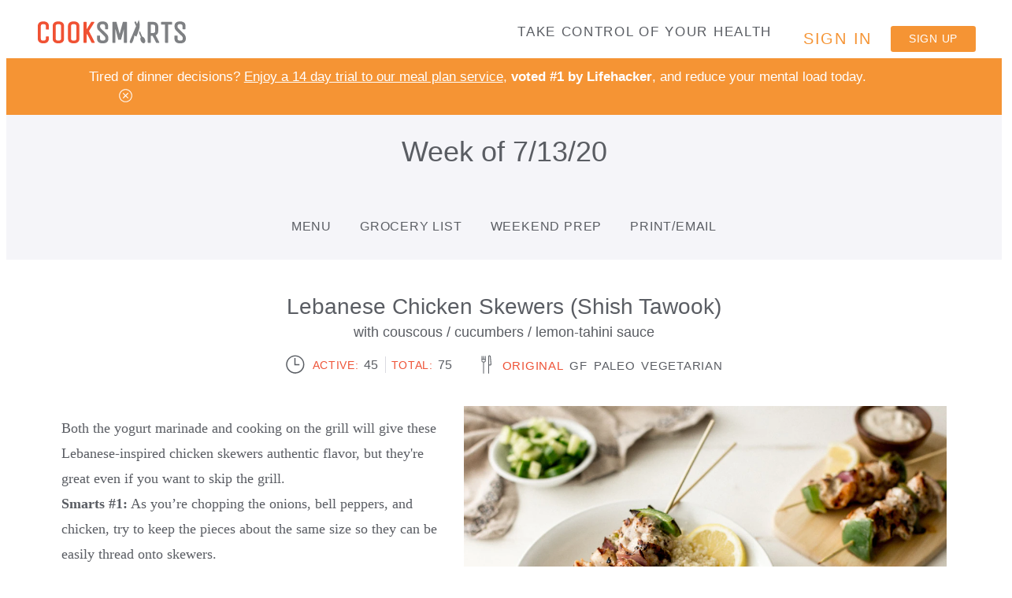

--- FILE ---
content_type: text/html; charset=utf-8
request_url: https://mealplans.cooksmarts.com/recipes/1541-lebanese-chicken-skewers-shish-tawook?sharing=wUxCheH1QsH43Ls8gY1L6qCJ
body_size: 16767
content:
<!DOCTYPE html>
<html lang='en'>
<head>
<meta content='text/html; charset=UTF-8' http-equiv='Content-Type'>
<link as='font' crossorigin='' href='https://d182wrt9fycrca.cloudfront.net/assets/Martel/martel-v4-latin-regular-c35818b6539f5930f597a41cf53e13cf735c06c28e3d8d9808ea103ecfc98258.woff2' type='font/woff2'>
<link as='font' crossorigin='' href='https://d182wrt9fycrca.cloudfront.net/assets/Roboto/roboto-v20-latin-300-946745e502a22be00ef7e951dd55902284cf4eb94b9afa1f51a0402dff225b17.woff2' type='font/woff2'>
<link as='font' crossorigin='' href='https://d182wrt9fycrca.cloudfront.net/assets/Roboto/roboto-v20-latin-500-8b21f808e04a457620346997641bef980a2ae13af2e2acc8712de332843536a7.woff2' type='font/woff2'>
<link as='font' crossorigin='' href='https://d182wrt9fycrca.cloudfront.net/assets/Roboto/roboto-v20-latin-700-ca0f03b94bf1251df280675a5d04500471c558454ef7176c21ac229603bcb069.woff2' type='font/woff2'>
<link as='font' crossorigin='' href='https://d182wrt9fycrca.cloudfront.net/assets/Roboto/roboto-v20-latin-regular-226f9e8b0157036149b2807307f7a1db204e52f66b7c0c64c9c8cb3913ec953b.woff2' type='font/woff2'>
<link as='font' crossorigin='' href='https://d182wrt9fycrca.cloudfront.net/assets/Unica-One/unica-one-v7-latin-regular-84adba7d53ea62a0ade211012bb18b928830a7a34763794923d4160100dc15a9.woff2' type='font/woff2'>
<link rel="stylesheet" href="https://d182wrt9fycrca.cloudfront.net/assets/mealplans-118070a143673bc022bee3601f29b0fe0fc63cf93d0466dd59e3b18076ab20c1.css" data-turbo-track="reload" />
<script>
  window.env = "production";
  window.turbo_native_app = "false";
</script>
<script src="https://d182wrt9fycrca.cloudfront.net/assets/mealplans-caed8bea2624a856c41343fa4dcb94d8e1d5816c6cc98924aabec28e976b1e05.js" defer="defer" data-turbo-track="reload"></script>
<link href='d182wrt9fycrca.cloudfront.net' rel='preconnect'>
<link href='d182wrt9fycrca.cloudfront.net' rel='dns-prefetch'>
<link href='https://cooksmarts.imgix.net' rel='preconnect'>
<link href='https://cooksmarts.imgix.net' rel='dns-prefetch'>
<link href='https://www.googletagmanager.com' rel='preconnect'>
<link href='https://www.googletagmanager.com' rel='dns-prefetch'>
<link href='https://www.google-analytics.com' rel='preconnect'>
<link href='https://www.google-analytics.com' rel='dns-prefetch'>
<link href='https://connect.facebook.net' rel='preconnect'>
<link href='https://connect.facebook.net' rel='dns-prefetch'>
<link href='https://www.facebook.net' rel='preconnect'>
<link href='https://www.facebook.net' rel='dns-prefetch'>
<link href='https://static.leaddyno.com' rel='preconnect'>
<link href='https://static.leaddyno.com' rel='dns-prefetch'>
<link href='https://collector.leaddyno.com' rel='preconnect'>
<link href='https://collector.leaddyno.com' rel='dns-prefetch'>
<link href='https://downloads.mailchimp.com' rel='preconnect'>
<link href='https://downloads.mailchimp.com' rel='dns-prefetch'>
<meta charset='UTF-8'>
<meta content='width=device-width, initial-scale=1, shrink-to-fit=no, user-scalable=no, viewport-fit=cover' name='viewport'>
<meta content='DPR, Width, Viewport-Width' http-equiv='Accept-CH'>
<meta content='no-cache' name='turbo-cache-control'>
<meta content='light only' name='supported-color-schemes'>
<meta content='light only' name='color-scheme'>
<meta content='yes' name='apple-mobile-web-app-capable'>
<meta content='default' name='apple-mobile-web-app-status-bar-style'>
<meta content='#FFFFFF' name='theme-color'>
<link href='https://mealplans.cooksmarts.com/manifest.json' rel='manifest'>
<link rel="icon" type="image/png" href="https://d182wrt9fycrca.cloudfront.net/assets/favicon-32x32-acfec282ebb42af40aedff77fdc9b3a8ac6fba141c0f5e82c83b37897931ef5f.png" sizes="32x32" />
<link rel="icon" type="image/png" href="https://d182wrt9fycrca.cloudfront.net/assets/favicon-16x16-738884bfca23178327db0a069cc433ec55427a394de32ccb39ef6d34e23a918c.png" sizes="16x16" />
<link rel="apple-touch-icon" href="https://d182wrt9fycrca.cloudfront.net/assets/favicon-196x196-cb4717477d769a5325f06623762fe05ab2520d38448564991167bff6acbbde96.png" />
<link rel="apple-touch-startup-image" href="https://d182wrt9fycrca.cloudfront.net/assets/splash_screens/apple-splash-2048-2732-c4aaf4d2139d8175baf70614ed91d66bbcf655846cd58b0466612d43a13a72cf.jpg" media="(device-width: 1024px) and (device-height: 1366px) and (-webkit-device-pixel-ratio: 2) and (orientation: portrait)">
<link rel="apple-touch-startup-image" href="https://d182wrt9fycrca.cloudfront.net/assets/splash_screens/apple-splash-2732-2048-c14e683e9f833f08fc57ffcd02f457617088b89635b83247e284c0364c8aaaf6.jpg" media="(device-width: 1024px) and (device-height: 1366px) and (-webkit-device-pixel-ratio: 2) and (orientation: landscape)">
<link rel="apple-touch-startup-image" href="https://d182wrt9fycrca.cloudfront.net/assets/splash_screens/apple-splash-1668-2388-e562ccccd5385a86911206613be10daf7f169562d5966c389bca432faea048c2.jpg" media="(device-width: 834px) and (device-height: 1194px) and (-webkit-device-pixel-ratio: 2) and (orientation: portrait)">
<link rel="apple-touch-startup-image" href="https://d182wrt9fycrca.cloudfront.net/assets/splash_screens/apple-splash-2388-1668-911f668c4e61d77c8c4b50321f94992b0076ee15c374d5736ba63a430023132b.jpg" media="(device-width: 834px) and (device-height: 1194px) and (-webkit-device-pixel-ratio: 2) and (orientation: landscape)">
<link rel="apple-touch-startup-image" href="https://d182wrt9fycrca.cloudfront.net/assets/splash_screens/apple-splash-1668-2224-144c07cbedaf244a5b9550e0d605847fd8a4d23fed6ecb435cbbaec37da461ed.jpg" media="(device-width: 834px) and (device-height: 1112px) and (-webkit-device-pixel-ratio: 2) and (orientation: portrait)">
<link rel="apple-touch-startup-image" href="https://d182wrt9fycrca.cloudfront.net/assets/splash_screens/apple-splash-2224-1668-1ce30f167c5e8b5f88aa4a04bb5ef7abb154e90799aa9dd03705737b7e875ee1.jpg" media="(device-width: 834px) and (device-height: 1112px) and (-webkit-device-pixel-ratio: 2) and (orientation: landscape)">
<link rel="apple-touch-startup-image" href="https://d182wrt9fycrca.cloudfront.net/assets/splash_screens/apple-splash-1536-2048-5b131d2f686d38ef7391054e7e2ca3ac34cd9b3e14fae221612370577d7537ee.jpg" media="(device-width: 768px) and (device-height: 1024px) and (-webkit-device-pixel-ratio: 2) and (orientation: portrait)">
<link rel="apple-touch-startup-image" href="https://d182wrt9fycrca.cloudfront.net/assets/splash_screens/apple-splash-2048-1536-c35e0ab82bb2a2fc258059976253d557004671229c03ac76879f3fe2dc233055.jpg" media="(device-width: 768px) and (device-height: 1024px) and (-webkit-device-pixel-ratio: 2) and (orientation: landscape)">
<link rel="apple-touch-startup-image" href="https://d182wrt9fycrca.cloudfront.net/assets/splash_screens/apple-splash-1242-2688-2b4ab2fb7581762f6e2b757a9d319a3b7b05eb4070308a9cada917b1dc857c27.jpg" media="(device-width: 414px) and (device-height: 896px) and (-webkit-device-pixel-ratio: 3) and (orientation: portrait)">
<link rel="apple-touch-startup-image" href="https://d182wrt9fycrca.cloudfront.net/assets/splash_screens/apple-splash-2688-1242-42948fc2c55a05620b98bdcad6542306edb73f8b3f49de0434ae3321b9ff2673.jpg" media="(device-width: 414px) and (device-height: 896px) and (-webkit-device-pixel-ratio: 3) and (orientation: landscape)">
<link rel="apple-touch-startup-image" href="https://d182wrt9fycrca.cloudfront.net/assets/splash_screens/apple-splash-1125-2436-ffc0da5bffb26e4f107f5cfbd010dc5d5688c45361b07322a24586a2679a14df.jpg" media="(device-width: 375px) and (device-height: 812px) and (-webkit-device-pixel-ratio: 3) and (orientation: portrait)">
<link rel="apple-touch-startup-image" href="https://d182wrt9fycrca.cloudfront.net/assets/splash_screens/apple-splash-2436-1125-ee68f38cca5d1f10b91f4309e140b283881761ef4627efb9a51c3cd01a9b2b57.jpg" media="(device-width: 375px) and (device-height: 812px) and (-webkit-device-pixel-ratio: 3) and (orientation: landscape)">
<link rel="apple-touch-startup-image" href="https://d182wrt9fycrca.cloudfront.net/assets/splash_screens/apple-splash-828-1792-0980ad9e1e247d6a54c32b3940ae0fc0b5e8881535ebc7e4105d220e58166ea3.jpg" media="(device-width: 414px) and (device-height: 896px) and (-webkit-device-pixel-ratio: 2) and (orientation: portrait)">
<link rel="apple-touch-startup-image" href="https://d182wrt9fycrca.cloudfront.net/assets/splash_screens/apple-splash-1792-828-f61a82e83b530e94a25971ab77a49417d6994158774e3bc197f5bfe4ddb902df.jpg" media="(device-width: 414px) and (device-height: 896px) and (-webkit-device-pixel-ratio: 2) and (orientation: landscape)">
<link rel="apple-touch-startup-image" href="https://d182wrt9fycrca.cloudfront.net/assets/splash_screens/apple-splash-1242-2208-5359b9e46b22349be130a2950ed03cf0d59520f03b9dcb30ec865b12e79b89a4.jpg" media="(device-width: 414px) and (device-height: 736px) and (-webkit-device-pixel-ratio: 3) and (orientation: portrait)">
<link rel="apple-touch-startup-image" href="https://d182wrt9fycrca.cloudfront.net/assets/splash_screens/apple-splash-2208-1242-97c49c5568400f466d92c48c266cd3a6f069c2df9267d3db1173e4ca0c34e0c0.jpg" media="(device-width: 414px) and (device-height: 736px) and (-webkit-device-pixel-ratio: 3) and (orientation: landscape)">
<link rel="apple-touch-startup-image" href="https://d182wrt9fycrca.cloudfront.net/assets/splash_screens/apple-splash-750-1334-b8ac96d5bb5f832822fd04ae89b658740940d5bbd938e515cf6a5c8cebcaaa8d.jpg" media="(device-width: 375px) and (device-height: 667px) and (-webkit-device-pixel-ratio: 2) and (orientation: portrait)">
<link rel="apple-touch-startup-image" href="https://d182wrt9fycrca.cloudfront.net/assets/splash_screens/apple-splash-1334-750-54fe33bce3356ceb429dcb59e5f56ceb8ed9c31bdb6cdc160c27ab194263b8d9.jpg" media="(device-width: 375px) and (device-height: 667px) and (-webkit-device-pixel-ratio: 2) and (orientation: landscape)">
<link rel="apple-touch-startup-image" href="https://d182wrt9fycrca.cloudfront.net/assets/splash_screens/apple-splash-640-1136-16b95fcf1300ca4fd0802a1801f668f2b000381cb3acb9868993ae9b4605f557.jpg" media="(device-width: 320px) and (device-height: 568px) and (-webkit-device-pixel-ratio: 2) and (orientation: portrait)">
<link rel="apple-touch-startup-image" href="https://d182wrt9fycrca.cloudfront.net/assets/splash_screens/apple-splash-1136-640-acde0552ee9569c9bc357a5ab28287b0a15a4d939cf6e7ef7ed33c1869463358.jpg" media="(device-width: 320px) and (device-height: 568px) and (-webkit-device-pixel-ratio: 2) and (orientation: landscape)">

<title>Lebanese Chicken Skewers (Shish Tawook) | Cook Smarts</title>
<meta name="csrf-param" content="authenticity_token" />
<meta name="csrf-token" content="plHeTQ52ltO97z1flyu9Pkn94rBHZc_MUt0wNbsZnCCtBuVksB1kRfPg0-06sX7u2GeAiNh9-hPaJRloJLmcYg" />

<meta content="Lebanese Chicken Skewers (Shish Tawook) from Cook Smarts" property="og:title">
<meta content="Cook Smarts" property="og:site_name">
<meta content="https://mealplans.cooksmarts.com/recipes/1541-lebanese-chicken-skewers-shish-tawook?sharing=wUxCheH1QsH43Ls8gY1L6qCJ" property="og:url">
<meta content="Both the yogurt marinade and cooking on the grill will give these Lebanese-inspired chicken skewers authentic flavor, but they&#39;re great even if you want to skip the grill.  Smarts #1: As you’re chopping the onions, bell peppers, and chicken, try to keep the pieces about the same size so they can be easily thread onto skewers.  Smarts #2: If you prefer to skip the skewers, you can saute the onions, bell peppers, and chicken in a large skillet or wok. Cooking Methods: This recipe includes instructions for using the grill or stovetop. Select your preferred method." property="og:description">
<meta content="http://cooksmartsapp.s3-us-west-2.amazonaws.com/meal_photos/1541/20200713_Chicken-Tawook-NM-1.jpg" property="og:image">
<meta content="422179571246609" property="fb:app_id">

<script type='application/ld+json'>
{"@context":"http://schema.org","@type":"Recipe","mainEntityOfPage":{"@type":"WebPage","@id":"https://mealplans.cooksmarts.com/recipes/1541-lebanese-chicken-skewers-shish-tawook"},"name":"Lebanese Chicken Skewers (Shish Tawook)","description":"Both the yogurt marinade and cooking on the grill will give these Lebanese-inspired chicken skewers authentic flavor, but they're great even if you want to skip the grill. Smarts #1: As you’re chopping the onions, bell peppers, and chicken, try to keep the pieces about the same size so they can be easily thread onto skewers. Smarts #2: If you prefer to skip the skewers, you can saute the onions, bell peppers, and chicken in a large skillet or wok.Cooking Methods: This recipe includes instructions for using the grill or stovetop. Select your preferred method.","image":"https://cooksmarts.imgix.net/meal_photos/1541/20200713_Chicken-Tawook-NM-1.jpg?ixlib=rails-4.3.1\u0026w=430\u0026drp=1","author":{"@type":"Organization","name":"CookSmarts"},"cookTime":"PT75M","totalTime":"PT75M","dateCreated":"2020-06-08","datePublished":"2020-06-08","dateModified":"2025-10-07","yield":"4","recipeYield":"4","recipeIngredient":["1 Onions, medium red, cubed","1 Bell peppers, green, cubed","1 1/2 lbs Chicken thighs, boneless and skinless, cubed","1/2 cup + 1/2 cup Lemon-Tahini Marinade and Sauce (ingredients listed separately)","8 Skewers, metal or bamboo","12 oz Cucumbers, diced","2 tsp Vinegar, red or white wine","1 tsp Oil, olive","1 cup Stock, any type (sub water)","1/4 tsp Salt","1 Tbsp Butter","3/4 cup Couscous, uncooked","2 cloves Garlic, chopped","1 Tbsp Parsley, fresh, chopped","3/4 cup Yogurt, plain or Greek","1/4 cup Lemon juice","1 Tbsp Tahini","1 tsp Oregano, dried","1/2 tsp Salt","1/2 tsp Cumin, ground","1/8 tsp Cinnamon, ground"],"nutrition":{"@type":"NutritionInformation","calories":"436","carbohydrateContent":"35g","cholesterolContent":"165mg","fatContent":"13g","fiberContent":"4g","proteinContent":"44g","saturatedFatContent":"4g","sodiumContent":"762mg","sugarContent":"5g","transFatContent":"0g"},"recipeInstructions":[{"@type":"HowToStep","url":"https://mealplans.cooksmarts.com/recipes/1541-lebanese-chicken-skewers-shish-tawook#default-step1","text":"Heat grill to 450F / 232C. Clean grates and brush with some cooking oil."},{"@type":"HowToStep","url":"https://mealplans.cooksmarts.com/recipes/1541-lebanese-chicken-skewers-shish-tawook#default-step2","text":"Add chicken skewers to heated grill and turn to sear on all sides until chicken is cooked through, 5 to 7 minutes total. (Note: Remove a piece of chicken and check it for doneness if unsure.)"},{"@type":"HowToStep","url":"https://mealplans.cooksmarts.com/recipes/1541-lebanese-chicken-skewers-shish-tawook#default-step3","text":"Heat a grill pan over medium heat. Brush pan with some oil. Add chicken skewers to heated grill pan and turn to sear on all sides, 8 to 10 minutes total. (Note: Covering the skewers with a lid or foil as they cook can help speed the process along and help the chicken and vegetables to cook evenly.)"},{"@type":"HowToStep","url":"https://mealplans.cooksmarts.com/recipes/1541-lebanese-chicken-skewers-shish-tawook#default-step4","text":"If couscous was made ahead, reheat in the microwave."},{"@type":"HowToStep","url":"https://mealplans.cooksmarts.com/recipes/1541-lebanese-chicken-skewers-shish-tawook#default-step5","text":"Give cucumbers a stir and season with some salt and pepper."},{"@type":"HowToStep","url":"https://mealplans.cooksmarts.com/recipes/1541-lebanese-chicken-skewers-shish-tawook#default-step6","text":"Serve chicken skewers and cucumber salad over couscous. Drizzle second portion of marinade / sauce (make sure that it hasn’t had any contact with raw meat) over top or serve it on the side for dipping. Enjoy!"}],"keywords":"","recipeCategory":"","recipeCuisine":"","isAccessibleForFree":"False","hasPart":{"@type":"WebPageElement","isAccessibleForFree":"False","cssSelector":".paywall"},"aggregateRating":{"@type":"AggregateRating","ratingValue":"5","bestRating":"5","worstRating":"1","reviewCount":"100"}}
</script>
<link rel="canonical" href="https://mealplans.cooksmarts.com/recipes/1541-lebanese-chicken-skewers-shish-tawook" />
<meta name="robots" content="noindex,follow" />

  <!-- Global site tag (gtag.js) - Google Analytics -->
  <script async src="https://www.googletagmanager.com/gtag/js?id=UA-34061159-1"></script>
  <script>
    window.dataLayer = window.dataLayer || [];
    function gtag(){dataLayer.push(arguments);}
    gtag('js', new Date());

      document.addEventListener('turbo:load', function(event) {
        gtag('config', 'G-EFFYX1CTEY');
        gtag('config', 'UA-34061159-1', { 'linker': {'domains': ['cooksmarts.com']}, });
      });
  </script>

  <!-- Google Analytics clientId -->
  <script>
    function trackClientId() {
      if (typeof ga !== 'function' || typeof ga.getAll !== 'function') { return }
      var tracker = ga.getAll()[0];
      if (typeof tracker !== 'object') { return }

      var clientId = tracker.get('clientId');
      var clientIdField = document.getElementById('ga_client_id');
      if (clientIdField) {
        clientIdField.value = clientId;
      }
    }

    document.addEventListener('turbo:load', function() {
      if (typeof ga === 'undefined' || typeof ga.getAll === 'undefined') {
        window.onload = trackClientId;
      } else {
        trackClientId();
      }
    });
  </script>
  <!-- End Google Analytics clientId -->



  <script>(function(w,d,s,l,i){w[l]=w[l]||[];w[l].push({'gtm.start':
  new Date().getTime(),event:'gtm.js'});var f=d.getElementsByTagName(s)[0],
  j=d.createElement(s),dl=l!='dataLayer'?'&l='+l:'';j.async=true;j.src=
  'https://www.googletagmanager.com/gtm.js?id='+i+dl;f.parentNode.insertBefore(j,f);
  })(window,document,'script','dataLayer','GTM-N6L37W49');</script>

  <script>
    !function(f,b,e,v,n,t,s){if(f.fbq)return;n=f.fbq=function(){n.callMethod?
    n.callMethod.apply(n,arguments):n.queue.push(arguments)};if(!f._fbq)f._fbq=n;
    n.push=n;n.loaded=!0;n.version='2.0';n.queue=[];t=b.createElement(e);t.async=!0;
    t.src=v;s=b.getElementsByTagName(e)[0];s.parentNode.insertBefore(t,s)}(window,
    document,'script','https://connect.facebook.net/en_US/fbevents.js');

    fbq('init', '322738091250708');
    fbq('track', 'PageView');
  </script>

  <script type="text/javascript">
    var $mcGoal = {'settings':{'uuid':'6d9f580f71be834583275ec83','dc':'us4'}};
    (function() {
      var sp = document.createElement('script');
      sp.type = 'text/javascript';
      sp.async = true;
      sp.defer = true;
      sp.src = 'https://downloads.mailchimp.com/js/goal.min.js';
      var s = document.getElementsByTagName('script')[0];
      s.parentNode.insertBefore(sp, s);
    })();
  </script>

</head>
<body class='sticky-mobile-menu'>
<body>
<header class='navbar navbar-expand-md' data-controller='mobile-menu'>
<div class='col-auto navbar-brand'>
<a class="logo" href="/"><img alt="Cook Smarts" src="https://d182wrt9fycrca.cloudfront.net/assets/logo-7c9e0f7e60fbddf1cbb7c585add36588c562b345cecae48483307e3588448a4a.svg" width="188" height="30" />
</a></div>
<div class='col-auto navbar-toggler menu-toggle' data-action='click-&gt;mobile-menu#toggle' data-mobile-menu-target='toggler'>
<span class='menu-toggle__elem'></span>
<span class='menu-toggle__elem'></span>
<span class='menu-toggle__elem'></span>
</div>
<div class='col-12 col-md-auto d-md-block px-0 navbar-collapse' data-mobile-menu-target='menu' id='headerMenu'>
<div class='navbar-text mb-sm-1 mb-md-0 pr-3 d-none d-md-block ml-auto'>
Take control of your health
</div>
<nav class='navbar-nav menu menu--header menu--inline pl-3'>
<ul class='menu__list'>
<li class='menu__item'>
<a class="menu__link menu__link--accent" href="/users/sign_in">Sign in</a>
</li>
<li class='menu__item ml-3'>
<a class="btn btn-primary btn-sm" data-turbo="false" href="/trial_subscription/new">Sign up</a>
</li>
</ul>
</nav>
</div>
</header>
<turbo-frame id="announcement_14"><div class='alert alert-warning'>
<div class='container'>
<div class='row'>
<div class='col-11 align-self-center'>
<p class='text-center'>
Tired of dinner decisions? <a href="https://mealplans.cooksmarts.com/trial_subscription/new?a&utm_source=cooksmarts&utm_medium=link&utm_campaign=announcement-bar">Enjoy a 14 day trial to our meal plan service</a>, <strong>voted #1 by Lifehacker</strong>, and reduce your mental load today.
</p>
</div>
<div class='col-1 align-self-center'>
<form class="button_to" method="post" action="/announcements/14/mark_as_read"><button id="close-announcement" aria_label="Close Announcement" class="close text-decoration-none text-white" data-turbo-method="post" type="submit"><svg viewbox="0 0 29 29" class="svg-icon svg-icon-sm align-middle my-auto">
    <g fill="currentColor">
        <path d="M14.5 28.8C6.7 28.8.3 22.4.3 14.6.3 6.8 6.7.4 14.5.4c7.8 0 14.2 6.4 14.2 14.2 0 7.8-6.4 14.2-14.2 14.2zm0-26.6C7.7 2.2 2.1 7.8 2.1 14.6 2.1 21.4 7.6 27 14.5 27c6.8 0 12.4-5.6 12.4-12.4-.1-6.9-5.6-12.4-12.4-12.4z"></path>
        <path d="M9.706 8.437l10.819 10.819-1.344 1.343L8.362 9.78z"></path>
        <path d="M19.182 8.445l1.343 1.343L9.706 20.607l-1.343-1.344z"></path>
    </g>
</svg>

</button><input type="hidden" name="authenticity_token" value="HMMmwBsVXVOjeJ61qyO-hcizkzOPzJ0Ud9DyWbICPm1KhXfHKZhXv6Zxcs3CaedVFDv32IK05e5Wnkm5ZB2sRg" autocomplete="off" /></form></div>
</div>
</div>
</div>
</turbo-frame>


</body>

<div id='flash-messages'>
</div>

<main class='page page--inner'>
<div class='page__wrapper'>

<div class='mb-4'>
<div class='bg-gray-300 pt-4 pb-3'>
<div class='flex flex-md-col flex-col justify-between min-h-60px px-4'>
<div class='recipe-intro my-auto p-0'>
<div class='recipe-intro__title my-auto' style='line-height: unset'>
<a data-controller="popover" data-html="true" data-popover-disabled-value="false" data-popover-trigger-value="click" data-popover-placement-value="bottom" data-popover-content-value="&lt;div class=&#39;popover-body__title&#39;&gt;Member only feature&lt;/div&gt;
&lt;div class=&#39;popover-body__hint&#39;&gt;Receive a menu every week so you have 1 less thing to worry about.&lt;/div&gt;
&lt;div class=&#39;popover-body__actions&#39;&gt;
&lt;a class=&quot;btn btn-primary btn-sm&quot; href=&quot;https://www.cooksmarts.com/?utm_campaign=paid-features-menu&amp;amp;utm_medium=link&amp;amp;utm_source=public-recipe&quot;&gt;Learn more&lt;/a&gt;
&lt;/div&gt;
" data-tabindex="0" class="leading-tight" href="/meal_plans/386">Week of 7/13/20</a>
</div>
</div>

</div>
<div class='d-none d-sm-flex justify-content-center menu menu--inner page__header-menu'>
<ul class='menu__list'>
<li class='menu__item'>
<a class="menu__link " data-controller="popover" data-html="true" data-popover-disabled-value="false" data-popover-trigger-value="click" data-popover-placement-value="bottom" data-popover-content-value="&lt;div class=&#39;popover-body__title&#39;&gt;Member only feature&lt;/div&gt;
&lt;div class=&#39;popover-body__hint&#39;&gt;Receive a menu every week so you have 1 less thing to worry about.&lt;/div&gt;
&lt;div class=&#39;popover-body__actions&#39;&gt;
&lt;a class=&quot;btn btn-primary btn-sm&quot; href=&quot;https://www.cooksmarts.com/?utm_campaign=paid-features-menu&amp;amp;utm_medium=link&amp;amp;utm_source=public-recipe&quot;&gt;Learn more&lt;/a&gt;
&lt;/div&gt;
" data-tabindex="0" href="/meal_plans/386">Menu</a>
</li>
<li class='menu__item'>
<a class="menu__link " data-controller="popover" data-html="true" data-popover-disabled-value="false" data-popover-trigger-value="click" data-popover-placement-value="bottom" data-popover-content-value="&lt;div class=&#39;popover-body__title&#39;&gt;Member only feature&lt;/div&gt;
&lt;div class=&#39;popover-body__hint&#39;&gt;No need to write down your grocery list &amp;amp;mdash; we generate one for you with 1 click.&lt;/div&gt;
&lt;div class=&#39;popover-body__actions&#39;&gt;
&lt;a class=&quot;btn btn-primary btn-sm&quot; href=&quot;https://www.cooksmarts.com/?utm_campaign=paid-features-grocery-list&amp;amp;utm_medium=link&amp;amp;utm_source=public-recipe&quot;&gt;Learn more&lt;/a&gt;
&lt;/div&gt;
" data-tabindex="0" href="/meal_plans/386/grocery_list">Grocery list</a>
<span
  id="grocery-list-badge-header"
  class="badge badge-pill badge-danger pt-1 pb-1 ml-1"
  style="display: none;"
  data-controller="grocery-list-counter"
  data-action="grocery-list:update@document->grocery-list-counter#update"
> 
  0
</span>

</li>
<li class='menu__item'>
<a class="menu__link " data-controller="popover" data-html="true" data-popover-disabled-value="false" data-popover-trigger-value="click" data-popover-placement-value="bottom" data-popover-content-value="&lt;div class=&#39;popover-body__title&#39;&gt;Member only feature&lt;/div&gt;
&lt;div class=&#39;popover-body__hint&#39;&gt;We tell you what you can make in advance, giving you an advantage over the dinnertime chaos.&lt;/div&gt;
&lt;div class=&#39;popover-body__actions&#39;&gt;
&lt;a class=&quot;btn btn-primary btn-sm&quot; href=&quot;https://www.cooksmarts.com/?utm_campaign=paid-features-weekend-prep&amp;amp;utm_medium=link&amp;amp;utm_source=public-recipe&quot;&gt;Learn more&lt;/a&gt;
&lt;/div&gt;
" data-tabindex="0" href="/meal_plans/386/weekend_prep">Weekend Prep</a>
</li>
<li class='menu__item'>
<a class="menu__link " data-controller="popover" data-html="true" data-popover-disabled-value="false" data-popover-trigger-value="click" data-popover-placement-value="bottom" data-popover-content-value="&lt;div class=&#39;popover-body__title&#39;&gt;Member only feature&lt;/div&gt;
&lt;div class=&#39;popover-body__hint&#39;&gt;As a member, access your grocery list &amp;amp; meal plan via print or email.&lt;/div&gt;
&lt;div class=&#39;popover-body__actions&#39;&gt;
&lt;a class=&quot;btn btn-primary btn-sm&quot; href=&quot;https://www.cooksmarts.com/?utm_campaign=paid-features-print&amp;amp;utm_medium=link&amp;amp;utm_source=public-recipe&quot;&gt;Learn more&lt;/a&gt;
&lt;/div&gt;
" data-tabindex="0" href="/meal_plans/386/print_or_email">Print/Email</a>
</li>
</ul>

</div>
</div>
</div>

<div class='page__content'>
<div class='page__container recipe'>
<h1 class='recipe__name' id='day-title'>
<div class='flex justify-center items-center'>
Lebanese Chicken Skewers (Shish Tawook)
</div>
<small>with couscous / cucumbers / lemon-tahini sauce</small>
</h1>

<div class='recipe__meta recipe-meta' id='recipe-metadata'>
<div class='recipe-meta__item' title='Cooking time'>
<svg viewbox="0 0 29 29" class="svg-icon svg-icon-lg mr-1">
    <g fill="#5A5E64">
        <path d="M20.7 16H13V4.8h1.8v9.4h5.9z"></path>
        <path d="M14.3 28.7c-7.7 0-14-6.3-14-14s6.3-14 14-14 14 6.3 14 14c.1 7.7-6.2 14-14 14zm0-26.3C7.6 2.4 2.1 7.9 2.1 14.6c0 6.7 5.5 12.2 12.2 12.2 6.7 0 12.2-5.5 12.2-12.2.1-6.7-5.4-12.2-12.2-12.2z"></path>
    </g>
</svg>

<span class='recipe-meta__label'>Active:</span>
<span class='recipe-meta__value'>
45
</span>
<span class='recipe-meta__label'>Total:</span>
<span class='recipe-meta__value'>
75
</span>
</div>
<div class='recipe-meta__item' title='Diet version'>
<svg viewbox="0 0 16 29" class="svg-icon svg-icon-lg mr-1">
    <g fill="#5A5E64">
        <path d="M12.9 16.3c-1.3 0-2.6-.7-2.6-2.7V8.8c0-5.5 0-7 .7-7.7.3-.3.6-.4 1.1-.4 2 0 2.2 2.2 2.2 2.9l.9 10.6c0 .8-.2 1.3-.5 1.6-.5.5-1.2.5-1.8.5zM12 2h-.2c-.4.4-.4 2.8-.3 6.8v4.8c0 1 .4 1.4 1.2 1.4.5 0 .9 0 1.1-.1 0 0 .1-.2.1-.7L13 3.7C12.9 2 12.4 2 12 2z"></path>
        <path d="M10.3 3.5h1.3v25.1h-1.3zm-7.7 7.4h1.3v17.7H2.6zm0-9.2h1.3v5.4H2.6zm2.7 0h1.3v5.5H5.3zM0 1.7h1.3v5.5H0z"></path>
        <path d="M4.1 11.5H2.4C1.1 11.5 0 10.4 0 9.1V6.4h6.6v2.7c0 1.3-1.1 2.4-2.5 2.4zM1.2 7.7v1.4c0 .7.5 1.2 1.2 1.2h1.7c.7 0 1.2-.5 1.2-1.2V7.7H1.2z"></path>
    </g>
</svg>

<div class='recipe-meta__widget version-switcher'>
<a data-turbo="true" data-turbo-stream="true" data-turbo-method="post" class="version-switcher__link mr-1 no-underline" disabled="disabled" href="/recipes/1541-lebanese-chicken-skewers-shish-tawook?sharing=wUxCheH1QsH43Ls8gY1L6qCJ">Original</a>
<a data-turbo="true" data-turbo-stream="true" data-turbo-method="post" class="version-switcher__link mr-1 " href="/recipes/1541-lebanese-chicken-skewers-shish-tawook?sharing=wUxCheH1QsH43Ls8gY1L6qCJ&amp;version=gf">GF</a>
<a data-turbo="true" data-turbo-stream="true" data-turbo-method="post" class="version-switcher__link mr-1 " href="/recipes/1541-lebanese-chicken-skewers-shish-tawook?sharing=wUxCheH1QsH43Ls8gY1L6qCJ&amp;version=paleo">Paleo</a>
<a data-turbo="true" data-turbo-stream="true" data-turbo-method="post" class="version-switcher__link " href="/recipes/1541-lebanese-chicken-skewers-shish-tawook?sharing=wUxCheH1QsH43Ls8gY1L6qCJ&amp;version=vegetarian">Vegetarian</a>
</div>
</div>
</div>

<div class='row'>
<div class='col-12 col-md order-md-1'>
<span data-controller='fancybox'>
<a href="https://cooksmarts.imgix.net/meal_photos/1541/20200713_Chicken-Tawook-NM-1.jpg?ixlib=rails-4.3.1&auto=format"><img class="recipe__photo" alt="Lebanese Chicken Skewers (Shish Tawook)" src="https://cooksmarts.imgix.net/meal_photos/1541/20200713_Chicken-Tawook-NM-1.jpg?ixlib=rails-4.3.1&w=500&dpr=2&auto=format" />
</a></span>

</div>
<div class='col-12 col-md-5 order-md-0 recipe__info'>
<div id='day-info'>
<div class='span' data-controller='read-more' data-read-more-less-text-value='Read less' data-read-more-more-text-value='Read more'>
<div class='read-more-content' data-read-more-target='content'>
<div class='recipe__description rich-text' data-controller='rich-text'>
<p>Both the yogurt marinade and cooking on the grill will give these Lebanese-inspired chicken skewers authentic flavor, but they're great even if you want to skip the grill. <br><strong>Smarts #1:</strong> As you’re chopping the onions, bell peppers, and chicken, try to keep the pieces about the same size so they can be easily thread onto skewers. <br><strong>Smarts #2:</strong> If you prefer to skip the skewers, you can saute the onions, bell peppers, and chicken in a large skillet or wok.<strong><br>Cooking Methods: </strong>This recipe includes instructions for using the grill or stovetop. Select your preferred method.</p>
</div>
<div class='recipe__info-title'>Tags</div>
<div class='recipe__info-row'>
<a href="/days?tags%5B%5D=grill-friendly">Grill Friendly</a>
</div>
<div class='recipe__info-title'>Proteins</div>
<div class='recipe__info-row'>
<a href="/days?protein_ids%5B%5D=4">Chicken, non-ground</a>
</div>
<div class='recipe__info-title'>Cuisines</div>
<div class='recipe__info-row'>
<a href="/days?cuisine_ids%5B%5D=15">Middle Eastern / North African</a>
</div>
</div>
<button class='btn btn-primary ml-0 mt-4 mb-2' data-action='read-more#toggle' data-read-more-target='button'>Read more</button>
</div>
<div class='recipe__info-footer'>
<a class="btn btn-light btn-sm svg-icon-button svg-icon-button--fade " id="toggle-save-button" data-controller="popover gtag" data-popover-content-value="&lt;div class=&#39;popover-body__title&#39;&gt;Member only feature&lt;/div&gt;
&lt;div class=&#39;popover-body__hint&#39;&gt;Save your favorite recipes so that you can easily add them to future meal plans.&lt;/div&gt;
&lt;div class=&#39;popover-body__actions&#39;&gt;
&lt;a class=&quot;btn btn-primary btn-sm&quot; href=&quot;https://www.cooksmarts.com/?utm_campaign=paid-features-save-recipe&amp;amp;utm_medium=link&amp;amp;utm_source=public-recipe&quot;&gt;Learn more&lt;/a&gt;
&lt;/div&gt;
" data-popover-placement-value="bottom" data-popover-disabled-value="false" data-popover-trigger-value="click" data-gtag-action-value="add_to_favorite" data-action="member-only#click gtag#push" data-turbo-frame="modal" tabindex="0" href="/days/1541/save_modal?version=standard"><svg class='svg-icon svg-icon-md mr-2'>
<defs>
<svg viewbox="0 0 29 26" id="heart-outline">
    <path d="M14.3 25.9l-12-12.1c-3-3.1-3-8 0-11.1C3.8 1.2 5.7.4 7.8.4s4 .8 5.5 2.3l1 1 1-1C16.8 1.2 18.7.4 20.8.4s4 .8 5.5 2.3c3 3.1 3 8 0 11.1l-12 12.1zM7.8 2.3c-1.6 0-3.1.6-4.2 1.8-2.3 2.3-2.3 6.1 0 8.5l10.7 10.7L25 12.6c2.3-2.3 2.3-6.1 0-8.5-1.1-1.1-2.6-1.8-4.2-1.8s-3.1.6-4.2 1.8l-2.3 2.3L12 4.1c-1.1-1.2-2.6-1.8-4.2-1.8z" fill="#5A5E64"></path>
</svg>

<svg viewbox="0 0 29 26" id="heart-fill-white">
    <path d="M14.3 25.9l-12-12.1c-3-3.1-3-8 0-11.1C3.8 1.2 5.7.4 7.8.4s4 .8 5.5 2.3l1 1 1-1C16.8 1.2 18.7.4 20.8.4s4 .8 5.5 2.3c3 3.1 3 8 0 11.1l-12 12.1z" fill="#FFF"></path>
</svg>

</defs>
<use class='svg-icon__normal' xlink:href='#heart-outline'></use>
<use class='svg-icon__active' xlink:href='#heart-fill-white'></use>
</svg>
<span class='label'>Save recipe</span>
</a>
<a class="rating rating--sm ml-auto" data-controller="local-scroll" data-action="local-scroll#scroll" href="#leaveReview"><div class='rating__stars'>
<i class='rating__star rating__star--on'></i>
<i class='rating__star rating__star--on'></i>
<i class='rating__star rating__star--on'></i>
<i class='rating__star rating__star--on'></i>
<i class='rating__star rating__star--on'></i>
</div>
<div class='rating__count'>100</div>
</a></div>
</div>

<div class='recipe__info-actions'>
<div class='btn-toolbar form-row w-100 mx-0 my-4 my-sm-3 mb-md-0'>
<div class='col-12 px-0 mb-2 col-sm-6 mb-sm-0 pr-sm-1 col-md-12 px-md-0 mb-md-2 col-lg-12 mb-lg-0'>
<button name="button" type="button" class="btn btn-primary btn-block" data-controller="popover" data-html="true" data-popover-disabled-value="false" data-popover-trigger-value="click" data-popover-placement-value="top" data-popover-content-value="&lt;div class=&#39;popover-body__title&#39;&gt;Member only feature&lt;/div&gt;
&lt;div class=&#39;popover-body__hint&#39;&gt;As a member, access your grocery list &amp;amp; meal plan via print or email.&lt;/div&gt;
&lt;div class=&#39;popover-body__actions&#39;&gt;
&lt;a class=&quot;btn btn-primary btn-sm&quot; href=&quot;https://www.cooksmarts.com/?utm_campaign=paid-features-print&amp;amp;utm_medium=link&amp;amp;utm_source=public-recipe&quot;&gt;Learn more&lt;/a&gt;
&lt;/div&gt;
" data-tabindex="0" tabindex="0">Add to meal plan</button>
</div>
</div>
</div>

</div>
</div>
<div class='row mb-3 mb-md-5' id='share-buttons'>
<div class='col-md-auto ml-md-auto'>
<div class='recipe__share'>
<button name="button" type="submit" class="svg-icon-link btn btn-link p-0 mr-2" form_class="d-inline" data-controller="popover" data-html="true" data-popover-disabled-value="false" data-popover-trigger-value="click" data-popover-placement-value="top" data-popover-content-value="&lt;div class=&#39;popover-body__title&#39;&gt;Member only feature&lt;/div&gt;
&lt;div class=&#39;popover-body__hint&#39;&gt;As a member, access your grocery list &amp;amp; meal plan via print or email.&lt;/div&gt;
&lt;div class=&#39;popover-body__actions&#39;&gt;
&lt;a class=&quot;btn btn-primary btn-sm&quot; href=&quot;https://www.cooksmarts.com/?utm_campaign=paid-features-grocery-list&amp;amp;utm_medium=link&amp;amp;utm_source=public-recipe&quot;&gt;Learn more&lt;/a&gt;
&lt;/div&gt;
" data-tabindex="0"><svg viewbox="0 0 48 48" class="svg-icon svg-icon-xl">
    <g fill="none" fill-rule="evenodd" transform="translate(1 1)">
        <circle cx="23" cy="23" r="23" stroke="currentColor" stroke-width="2"></circle>
        <g fill="currentColor">
            <path fill-rule="nonzero" d="M19.633 31.4h7.405V33h-7.405v-1.6zm0-2.72h7.405v1.6h-7.405v-1.6zM17 17h13v1.6H17V17z"></path>
            <path fill-rule="nonzero" d="M33.925 27.08h-21.85C10.457 27.08 9 25.64 9 24.04v-8C9 14.28 10.457 13 12.075 13h5.017v1.6h-5.017c-.81 0-1.457.64-1.457 1.44v8c0 .8.648 1.44 1.457 1.44h21.85c.81 0 1.457-.64 1.457-1.44v-8c0-.8-.648-1.44-1.457-1.44h-4.046V13h4.046C35.543 13 37 14.44 37 16.04v8c0 1.6-1.295 3.04-3.075 3.04zM29.23 37H17.578c-.81 0-1.295-.64-1.295-1.44V28.2h1.619v7.04h11.167V28.2h1.619v7.36c0 .8-.648 1.44-1.457 1.44z"></path>
            <path d="M31 18h-1.573v-4.34l-2.202-2.892h-8.652V18H17v-7.554C17 9.643 17.63 9 18.416 9h8.966c.315 0 .63.16.944.321l2.36 3.054c.157.16.314.482.314.964V18z"></path>
        </g>
    </g>
</svg>
</button>
<a data-turbo-frame="modal" class="recipe__share-link sharing-button" href="/copy-link?link=https%3A%2F%2Fmealplans.cooksmarts.com%2Frecipes%2F1541-lebanese-chicken-skewers-shish-tawook"><svg viewbox="0 0 48 48" class="svg-icon svg-icon-xl">
    <g fill="none" fill-rule="evenodd" transform="translate(1 1)">
        <circle cx="23" cy="23" r="23" stroke="currentColor" stroke-width="2"></circle>
        <path fill="currentColor" fill-rule="nonzero" d="M34.247 12.477l-2.78-2.736A2.592 2.592 0 0029.65 9h-9.22c-1.42 0-2.572 1.133-2.572 2.531v2.531h-4.286c-1.42 0-2.571 1.134-2.571 2.532v16.875C11 34.867 12.151 36 13.571 36h12c1.42 0 2.572-1.133 2.572-2.531v-2.532h4.286c1.42 0 2.571-1.133 2.571-2.53v-14.14c0-.671-.27-1.315-.753-1.79zm-4.39-1.764c.15.037.289.114.398.222l2.78 2.736c.11.108.187.243.224.392h-3.402v-3.35zM26.43 33.47a.852.852 0 01-.858.843h-12a.852.852 0 01-.857-.843V16.594c0-.465.385-.844.857-.844h4.286v12.656c0 1.398 1.151 2.532 2.572 2.532h6v2.53zm6.857-5.063a.852.852 0 01-.857.844h-12a.852.852 0 01-.858-.844V11.531c0-.465.385-.844.858-.844h7.714v3.797a1.28 1.28 0 001.286 1.266h3.857v12.656z"></path>
    </g>
</svg>

</a><a class="recipe__share-link sharing-button" data-controller="myfitnesspal" data-myfitnesspal-servings="4" data-myfitnesspal-day-id="1541" data-myfitnesspal-url-value="https://www.myfitnesspal.com/recipe/logit?url=https%3A%2F%2Fmealplans.cooksmarts.com%2Frecipes%2F1541-lebanese-chicken-skewers-shish-tawook" data-action="myfitnesspal#share" href="#"><svg viewbox="0 0 48 48" class="svg-icon svg-icon-xl">
    <g fill="none" fill-rule="evenodd" transform="translate(1 1)">
        <circle cx="23" cy="23" r="23" stroke="currentColor" stroke-width="2"></circle>
        <path fill="currentColor" d="M14.874 6.258c0-.182.372-.365.558-.182.373.182.56.182.746.365.186.365.186.73.559 1.095.558.73 1.117 1.277 1.676 2.008.373.547.932 1.095 1.304 1.642l2.236 2.738c.186.183.372.548.745.548h.373c.186-.183.372-.548.558-.73l-.558-1.096s0-.182.186-.182c.372-.183.745-.183.931-.365.373-.183.746-.548 1.304-.548.56 0 .932.183 1.304.548.373.365.373.912.187 1.278 0 .365-.373.547-.56.912-.185.183-.558.365-.93.548-.187.182-.373.365-.373.547.559-.182.931-.547 1.304-.73.372-.182.559-.182.931-.182.746 0 1.49 0 2.236-.183.931-.365 1.677-.73 2.608-1.095.373-.183.931-.183 1.304-.365.745-.183 1.304-.365 2.05-.365.186 0 .558.182.558.365 0 .182-.186.548-.372.73-.373 0-.746 0-.932-.182-.559.182-1.118.73-1.863.73-.372 0-.745.182-.931.182l-1.118.548c-.559.182-.932.365-1.49.547l-2.236.548c-.373 0-.559.365-.745.547-.373.365-.559.73-.745 1.278l-.56 1.643c0 .182-.185.365-.185.547.186.365.186.73.558.913.373.365.56.73.746 1.095.186.183.186.548.186.73.186.183.372.183.559.365.186 0 .559.183.745.365.373.183.931.548 1.304.73.745.548 1.49 1.096 2.422 1.643.372.183.559.183.931.365a23.82 23.82 0 001.863.548c.56.182 1.118.365 1.677.73.559.365 1.118.547 1.49.912.373.183.932.548 1.304.73.373 0 .745.366 1.304.183h1.118c.186.183.373.548.559.73 0 .183-.186.183-.186.365h-.56c-.372 0-.744 0-1.117-.182-.373 0-.745 0-1.118-.183-.559-.365-.931-.73-1.676-.913-.746-.182-1.49-.365-2.05-.547-1.117-.365-2.421-.73-3.54-1.095-1.303-.365-2.421-.913-3.725-1.46-.745-.365-1.49-.365-2.236-.365-.558 0-1.304-.183-1.863 0-.558.365-1.117.73-1.676.912-.373.365-.932.548-1.49.73-.56.183-1.118.548-1.677.73-.745.365-1.304.73-1.863 1.095-.373.183-.932.548-1.49.73-.746.183-1.677.366-2.422.73-.373.183-.746.183-1.118.183-.559.183-.932.183-1.49.183-.187 0-.373.182-.746.365-.559.182-.559 1.095-1.304 1.277-.372 0-.559 0-.931-.182-.186-.183-.56 0-.932 0s-.745.182-.931.182c-.186 0-.373-.182-.559-.365v-.182l1.118-.548c.745-.182 1.304-.73 1.863-.912l1.676-.548c1.304-.547 2.422-.913 3.726-1.46.373-.183.745-.183.932-.548a8.267 8.267 0 012.049-1.46c1.118-.73 2.235-1.277 3.353-2.008.373-.182.745-.182.932-.365.186 0 .186-.182.186-.182 0-.548.186-1.278.186-1.825.187-.548 0-1.096.187-1.643.186-.548-.187-.913-.187-1.46-.186-.365-.186-.73-.186-1.278 0-.182-.186-.365-.186-.548 0-.365.186-.547.372-.73v-1.642a2.526 2.526 0 00-.559-.73c-.372-.548-.931-1.096-1.304-1.826-.931-1.46-2.049-2.92-2.98-4.198-.373-.547-.932-.73-1.304-1.277v-.548z"></path>
    </g>
</svg>

</a><a class="recipe__share-link sharing-button" data-controller="share" data-action="share#trigger" data-share-type="facebook" href="https://facebook.com/sharer/sharer.php?u=https%3A%2F%2Fmealplans.cooksmarts.com%2Frecipes%2F1541-lebanese-chicken-skewers-shish-tawook"><svg viewbox="0 0 48 48" class="svg-icon svg-icon-xl">
    <g fill="none" fill-rule="evenodd" transform="translate(1 1)">
        <circle cx="23" cy="23" r="23" stroke="currentColor" stroke-width="2"></circle>
        <path fill="currentColor" d="M24.65 33h-4.434V22.499H18V18.88h2.216v-2.172c0-2.952 1.25-4.708 4.805-4.708h2.959v3.62h-1.85c-1.383 0-1.475.505-1.475 1.45l-.006 1.81H28l-.392 3.619h-2.959V33z"></path>
    </g>
</svg>

</a><a class="recipe__share-link sharing-button" data-controller="share" data-action="share#trigger" data-share-type="twitter" href="https://twitter.com/intent/tweet?url=https%3A%2F%2Fmealplans.cooksmarts.com%2Frecipes%2F1541-lebanese-chicken-skewers-shish-tawook"><svg viewbox="0 0 48 48" class="svg-icon svg-icon-xl">
    <g fill="none" fill-rule="evenodd" transform="translate(1 1)">
        <circle cx="23" cy="23" r="23" stroke="currentColor" stroke-width="2"></circle>
        <path fill="currentColor" d="M31.526 17.846a4.51 4.51 0 001.893-2.513 8.355 8.355 0 01-2.736 1.102A4.194 4.194 0 0027.539 15c-2.38 0-4.307 2.035-4.307 4.544 0 .356.036.703.11 1.034-3.58-.19-6.754-1.996-8.88-4.747a4.724 4.724 0 00-.583 2.285c0 1.576.76 2.967 1.917 3.783a4.154 4.154 0 01-1.953-.568v.056c0 2.202 1.484 4.04 3.458 4.455a4.01 4.01 0 01-1.137.16c-.277 0-.548-.027-.81-.08.548 1.804 2.139 3.12 4.025 3.155-1.476 1.219-3.333 1.944-5.351 1.944-.348 0-.691-.02-1.028-.062A11.747 11.747 0 0019.604 33c7.926 0 12.257-6.924 12.257-12.929 0-.197-.002-.394-.01-.587A9.006 9.006 0 0034 17.13a8.257 8.257 0 01-2.474.715z"></path>
    </g>
</svg>

</a><a class="recipe__share-link sharing-button" data-controller="share" data-action="share#trigger" data-share-type="pinterest" href="http://pinterest.com/pin/create/link/?description=Lebanese+Chicken+Skewers+%28Shish+Tawook%29&amp;media=http%3A%2F%2Fcooksmartsapp.s3-us-west-2.amazonaws.com%2Fmeal_photos%2F1541%2F20200713_Chicken-Tawook-NM-1.jpg&amp;url=https%3A%2F%2Fmealplans.cooksmarts.com%2Frecipes%2F1541-lebanese-chicken-skewers-shish-tawook"><svg viewbox="0 0 48 48" class="svg-icon svg-icon-xl">
    <g fill="none" fill-rule="evenodd" transform="translate(1 1)">
        <circle cx="23" cy="23" r="23" stroke="currentColor" stroke-width="2"></circle>
        <path fill="currentColor" d="M15 20.894c0 2.174.822 4.107 2.584 4.828.288.118.547.004.63-.317.059-.221.197-.78.258-1.014.084-.317.052-.428-.182-.704-.507-.6-.832-1.377-.832-2.479 0-3.193 2.385-6.052 6.21-6.052 3.388 0 5.249 2.074 5.249 4.843 0 3.644-1.61 6.72-3.999 6.72-1.32 0-2.307-1.094-1.99-2.435.378-1.6 1.112-3.329 1.112-4.484 0-1.035-.554-1.897-1.7-1.897-1.349 0-2.434 1.398-2.434 3.27 0 1.193.403 2 .403 2l-1.622 6.886c-.482 2.044-.072 4.549-.038 4.802.02.15.212.186.3.073.124-.164 1.73-2.15 2.278-4.136.153-.562.886-3.473.886-3.473.439.837 1.72 1.575 3.081 1.575 4.055 0 6.806-3.704 6.806-8.66 0-3.75-3.17-7.24-7.985-7.24C18.022 13 15 17.305 15 20.894z"></path>
    </g>
</svg>

</a></div>
</div>
</div>

<div class='row mb-3 mb-md-2' id='recipe-content'>
<div class='col-12 col-md-5 pr-md-4'>
<div class='recipe__section recipe__section--details'>
<h2 class='recipe__title'>Ingredients</h2>
<div class='recipe__title-widgets recipe-meta recipe-meta--left recipe-meta--narrow '>
<div class='recipe-meta__item' id='toggleMetricContainer'>
<div class='recipe-meta__label'>Metric</div>
<div class='recipe-meta__widget ml-2'>
<a id="toggle-metric" data-turbo-method="post" rel="nofollow" data-method="post" href="/days/toggle_metric?show=true"><label class='switch' for='metric'>
<input type="checkbox" name="metric" id="metric" value="false" class="switch__input" />
<span class='switch__slider'></span>
</label>
</a></div>
</div>

<div class='recipe-meta__item'>
<div class='recipe-meta__label'>Servings:</div>
<div class='recipe-meta__widget'>4</div>
</div>
</div>
<div class='mb-10' data-controller='rich-text' id='ingredients'>
<div class='recipe__subtitle'>
Lebanese Chicken Skewers:
</div>
<ul class='recipe__ingredients mb-10'>
<li>
Onions, medium red
 - 1
, cubed
</li>

<li>
Bell peppers, green
 - 1
, cubed
</li>

<li>
Chicken thighs, boneless and skinless
 - 1 1/2 lbs
, cubed
</li>

<li>
Lemon-Tahini Marinade and Sauce (ingredients listed separately)
 - 1/2 cup + 1/2 cup
</li>

<li>
Skewers, metal or bamboo
 - 8
</li>

</ul>
<div class='recipe__subtitle'>
Cucumber Salad:
</div>
<ul class='recipe__ingredients mb-10'>
<li>
Cucumbers
 - 12 oz
, diced
</li>

<li>
Vinegar, red or white wine
 - 2 tsp
</li>

<li>
Oil, olive
 - 1 tsp
</li>

</ul>
<div class='recipe__subtitle'>
Couscous:
</div>
<ul class='recipe__ingredients mb-10'>
<li>
Stock, any type
 - 1 cup
 (sub water)
</li>

<li>
Salt
 - 1/4 tsp
</li>

<li>
Butter
 - 1 Tbsp
</li>

<li>
Couscous, uncooked
 - 3/4 cup
</li>

</ul>
<div class='recipe__subtitle'>
Lemon-Tahini Marinade and Sauce:
</div>
<ul class='recipe__ingredients mb-10'>
<li>
Garlic
 - 2 cloves
, chopped
</li>

<li>
Parsley, fresh
 - 1 Tbsp
, chopped
</li>

<li>
Yogurt, plain or Greek
 - 3/4 cup
</li>

<li>
Lemon juice
 - 1/4 cup
</li>

<li>
Tahini
 - 1 Tbsp
</li>

<li>
Oregano, dried
 - 1 tsp
</li>

<li>
Salt
 - 1/2 tsp
</li>

<li>
Cumin, ground
 - 1/2 tsp
</li>

<li>
Cinnamon, ground
 - 1/8 tsp
</li>

</ul>
</div>

</div>
</div>
<div class='col-12 col-md pt-3 pt-md-0'>
<div data-controller='cooking-method' data-cooking-method-images-value='{&quot;default&quot;:&quot;https://d182wrt9fycrca.cloudfront.net/assets/cooking_methods/default-a82dce1315da8137fb8e1524a0a2cf459fe0e41a60de9e1991cf902253809a5d.svg&quot;,&quot;slow_cooker&quot;:&quot;https://d182wrt9fycrca.cloudfront.net/assets/cooking_methods/slow_cooker-2b20b6c5111f146da211e6080aa97341c229be66dfe20c93efd6d028e20a6a08.svg&quot;,&quot;grill&quot;:&quot;https://d182wrt9fycrca.cloudfront.net/assets/cooking_methods/grill-d583d8cd38fe1e318be152c2ccd4d86701197cbdd665981595fb73456409f2c1.svg&quot;,&quot;oven&quot;:&quot;https://d182wrt9fycrca.cloudfront.net/assets/cooking_methods/oven-931217d5f2530e5f60f18ac510ba9dc21477908e91ada087d6521a6845bf3c8e.svg&quot;,&quot;stovetop&quot;:&quot;https://d182wrt9fycrca.cloudfront.net/assets/cooking_methods/stovetop-4de89e39c59967f3a727f8dd6a2c8741f80bd3e875cc1f13d3288ed8eb5cf8e2.svg&quot;,&quot;instant_pot&quot;:&quot;https://d182wrt9fycrca.cloudfront.net/assets/cooking_methods/instant_pot-dba0d9b3aa311281554d1380a87b0bc09f424286f897333cb39495786f92c3ab.svg&quot;,&quot;air_fryer&quot;:&quot;https://d182wrt9fycrca.cloudfront.net/assets/cooking_methods/air_fryer-797a91fcb3eb3b5529822deb45dfdef78661d4b32c77a199af6a15b7e6ca3aef.svg&quot;}' id='recipe-instructions'>
<h2 class='recipe__title mb-3'>
Choose Cooking Method
<span class='ml-1' data-controller='popover' data-html data-popover-content-value='xCooking method toggles were added for certain recipes starting December of 2020, so you may not see them for all recipes in our Archives.' data-popover-placement='top' data-popover-trigger-value='hover'>
<svg viewbox="0 0 512 512" class="svg-icon svg-icon-sm align-baseline text-muted hover:cursor-pointer">
    <path fill="currentColor" d="M256 40c118.621 0 216 96.075 216 216 0 119.291-96.61 216-216 216-119.244 0-216-96.562-216-216 0-119.203 96.602-216 216-216m0-32C119.043 8 8 119.083 8 256c0 136.997 111.043 248 248 248s248-111.003 248-248C504 119.083 392.957 8 256 8zm-36 344h12V232h-12c-6.627 0-12-5.373-12-12v-8c0-6.627 5.373-12 12-12h48c6.627 0 12 5.373 12 12v140h12c6.627 0 12 5.373 12 12v8c0 6.627-5.373 12-12 12h-72c-6.627 0-12-5.373-12-12v-8c0-6.627 5.373-12 12-12zm36-240c-17.673 0-32 14.327-32 32s14.327 32 32 32 32-14.327 32-32-14.327-32-32-32z"></path>
</svg>

</span>
</h2>
<div class='cooking-method__input-group input-group mb-4 p-0 col-sm-6 col-md-8 col-lg-6 col-xl-4'>
<div class='input-group-prepend'>
<span class='input-group-text'>
<img width="21" data-cooking-method-target="image" src="https://d182wrt9fycrca.cloudfront.net/assets/cooking_methods/grill-d583d8cd38fe1e318be152c2ccd4d86701197cbdd665981595fb73456409f2c1.svg" />
</span>
</div>
<select class='custom-select' data-action='cooking-method#update' data-cooking-method-target='select'>
<option selected='selected' value='grill'>Grill</option>
<option value='stovetop'>Stovetop</option>
</select>
</div>
<div class='' data-cooking-method-target='item' data-key='grill'>
<div class='recipe__section recipe__section--details recipe__section--collapse' data-controller='expand-collapse'>
<h2 class='recipe__title flex items-center gap-2 hover:cursor-pointer' data-action='click-&gt;expand-collapse#toggle'>
<span>Prep</span>
<span class='arrow' data-expand-collapse-target='shown'><svg xmlns="http://www.w3.org/2000/svg" viewbox="0 0 20 20" fill="currentColor" class="closed-icon w-6 h-6">
  <path d="M5.23 7.21a.75.75 0 011.06.02L10 10.94l3.71-3.71a.75.75 0 111.06 1.06l-4.24 4.24a.75.75 0 01-1.06 0L5.21 8.27a.75.75 0 01.02-1.06z"></path>
</svg>
</span>
<span class='arrow hidden' data-expand-collapse-target='hidden'><svg xmlns="http://www.w3.org/2000/svg" viewbox="0 0 20 20" fill="currentColor" class="open-icon w-6 h-6">
  <path d="M14.77 12.79a.75.75 0 01-1.06-.02L10 9.06l-3.71 3.71a.75.75 0 11-1.06-1.06l4.24-4.24a.75.75 0 011.06 0l4.24 4.24a.75.75 0 01-.02 1.06z"></path>
</svg>
</span>
</h2>
<div class='show position-relative' data-controller='rich-text' data-expand-collapse-target='content' id='prepBlock' style='min-height: 200px'>
<ol>
<li class=''>
<p>Make couscous - Combine stock, salt (portion for couscous), and butter in a <a href="https://amzn.to/3G0zunQ">saucepan</a>. Cover and bring to a boil. Remove from heat. Stir in couscous and cover with lid. Let stand for ~5 minutes before fluffing with a fork. (Can be done up to 5 days ahead)</p>
</li>
<li class=''>
<p><a href="https://vimeo.com/85304971">Onions</a> / <a href="https://vimeo.com/67479560">Bell peppers</a> / Garlic / <a href="https://vimeo.com/69272502">Parsley</a> - Prep as directed. Store separately. (Can be done up to 5 days ahead)</p>
</li>
<li class=''>
<p>Make marinade / sauce - Combine garlic, parsley, yogurt, lemon juice, tahini, oregano, salt (portion for marinade / sauce), cumin, and cinnamon. (Can be done up to 5 days ahead)</p>
</li>
<li class=''>
<p>Marinate chicken - (If prepping right before cooking, get grill heating when chicken is nearly finished marinating.) Cube chicken. <a href="https://vimeo.com/61975253">Tenderize with a fork</a> and combine with first portion of marinade. Marinate for at least 30 minutes and up to 2 days. (Can be done 2 days ahead)</p>
</li>
<li class=''>
<p>Skewers - If using wooden / bamboo skewers, soak in water for 10 minutes.</p>
</li>
<li class=''>
<p>Make cucumber salad - <a href="https://vimeo.com/72158283">Dice cucumbers.</a> Toss with vinegar and olive oil. (Can be done 1 day ahead)</p>
</li>
<li class=''>
<p><a href="https://vimeo.com/67480447">Assemble skewers</a> - Alternate threading onions, bell peppers, and chicken (fold chicken over onto itself if the pieces are uneven) onto skewers. (Using two skewers together can make it easier to flip the skewers as they cook.) (Can be done 1 day ahead)</p>
</li>
</ol>
</div>
</div>
<div class='recipe__section recipe__section--details recipe__section--collapse mb-8' data-controller='expand-collapse'>
<h2 class='recipe__title flex items-center gap-2 hover:cursor-pointer' data-action='click-&gt;expand-collapse#toggle'>
<span>Make</span>
<span class='arrow' data-expand-collapse-target='shown'><svg xmlns="http://www.w3.org/2000/svg" viewbox="0 0 20 20" fill="currentColor" class="closed-icon w-6 h-6">
  <path d="M5.23 7.21a.75.75 0 011.06.02L10 10.94l3.71-3.71a.75.75 0 111.06 1.06l-4.24 4.24a.75.75 0 01-1.06 0L5.21 8.27a.75.75 0 01.02-1.06z"></path>
</svg>
</span>
<span class='arrow hidden' data-expand-collapse-target='hidden'><svg xmlns="http://www.w3.org/2000/svg" viewbox="0 0 20 20" fill="currentColor" class="open-icon w-6 h-6">
  <path d="M14.77 12.79a.75.75 0 01-1.06-.02L10 9.06l-3.71 3.71a.75.75 0 11-1.06-1.06l4.24-4.24a.75.75 0 011.06 0l4.24 4.24a.75.75 0 01-.02 1.06z"></path>
</svg>
</span>
</h2>
<div class='show position-relative h-full' data-controller='rich-text' data-expand-collapse-target='content' id='makeBlock'>
<ol>
<li class='' id='grill-step1'>
<p>Heat <a href="https://amzn.to/3DU9v0t">grill</a> to 450F / 232C. Clean grates and brush with some cooking oil.</p>
</li>
<li class='' id='grill-step2'>
<p>Add chicken skewers to heated grill and turn to sear on all sides until chicken is cooked through, 5 to 7 minutes total. (Note: Remove a piece of chicken and check it for doneness if unsure.)</p>
</li>
<li class='' id='grill-step3'>
<p>If couscous was made ahead, reheat in the microwave.</p>
</li>
<li class='' id='grill-step4'>
<p>Give cucumbers a stir and season with some salt and pepper.</p>
</li>
<li class='' id='grill-step5'>
<p>Serve chicken skewers and cucumber salad over couscous. Drizzle second portion of marinade / sauce (make sure that it hasn’t had any contact with raw meat) over top or serve it on the side for dipping. Enjoy!</p>
</li>
</ol>
</div>
</div>
</div>
<div class='d-none' data-cooking-method-target='item' data-key='stovetop'>
<div class='recipe__section recipe__section--details recipe__section--collapse' data-controller='expand-collapse'>
<h2 class='recipe__title flex items-center gap-2 hover:cursor-pointer' data-action='click-&gt;expand-collapse#toggle'>
<span>Prep</span>
<span class='arrow' data-expand-collapse-target='shown'><svg xmlns="http://www.w3.org/2000/svg" viewbox="0 0 20 20" fill="currentColor" class="closed-icon w-6 h-6">
  <path d="M5.23 7.21a.75.75 0 011.06.02L10 10.94l3.71-3.71a.75.75 0 111.06 1.06l-4.24 4.24a.75.75 0 01-1.06 0L5.21 8.27a.75.75 0 01.02-1.06z"></path>
</svg>
</span>
<span class='arrow hidden' data-expand-collapse-target='hidden'><svg xmlns="http://www.w3.org/2000/svg" viewbox="0 0 20 20" fill="currentColor" class="open-icon w-6 h-6">
  <path d="M14.77 12.79a.75.75 0 01-1.06-.02L10 9.06l-3.71 3.71a.75.75 0 11-1.06-1.06l4.24-4.24a.75.75 0 011.06 0l4.24 4.24a.75.75 0 01-.02 1.06z"></path>
</svg>
</span>
</h2>
<div class='show position-relative' data-controller='rich-text' data-expand-collapse-target='content' id='prepBlock' style='min-height: 200px'>
<ol>
<li class=''>
<p>Make couscous - Combine stock, salt (portion for couscous), and butter in a <a href="https://amzn.to/3G0zunQ">saucepan</a>. Cover and bring to a boil. Remove from heat. Stir in couscous and cover with lid. Let stand for ~5 minutes before fluffing with a fork. (Can be done up to 5 days ahead)</p>
</li>
<li class=''>
<p><a href="https://vimeo.com/85304971">Onions</a> / <a href="https://vimeo.com/67479560">Bell peppers</a> / Garlic / <a href="https://vimeo.com/69272502">Parsley</a> - Prep as directed. Store separately. (Can be done up to 5 days ahead)</p>
</li>
<li class=''>
<p>Make marinade / sauce - Combine garlic, parsley, yogurt, lemon juice, tahini, oregano, salt (portion for marinade / sauce), cumin, and cinnamon. (Can be done up to 5 days ahead)</p>
</li>
<li class=''>
<p>Marinate chicken - Cube chicken. <a href="https://vimeo.com/61975253">Tenderize with a fork</a> and combine with first portion of marinade. Marinate for at least 30 minutes and up to 2 days. (Can be done 2 days ahead)</p>
</li>
<li class=''>
<p>Skewers - If using wooden / bamboo skewers, soak in water for 10 minutes.</p>
</li>
<li class=''>
<p>Make cucumber salad - <a href="https://vimeo.com/72158283">Dice cucumbers.</a> Toss with vinegar and olive oil. (Can be done 1 day ahead)</p>
</li>
<li class=''>
<p><a href="https://vimeo.com/67480447">Assemble skewers</a> - Alternate threading onions, bell peppers, and chicken (fold chicken over onto itself if the pieces are uneven) onto skewers. (Using two skewers together can make it easier to flip the skewers as they cook.) (Can be done 1 day ahead)</p>
</li>
</ol>
</div>
</div>
<div class='recipe__section recipe__section--details recipe__section--collapse mb-8' data-controller='expand-collapse'>
<h2 class='recipe__title flex items-center gap-2 hover:cursor-pointer' data-action='click-&gt;expand-collapse#toggle'>
<span>Make</span>
<span class='arrow' data-expand-collapse-target='shown'><svg xmlns="http://www.w3.org/2000/svg" viewbox="0 0 20 20" fill="currentColor" class="closed-icon w-6 h-6">
  <path d="M5.23 7.21a.75.75 0 011.06.02L10 10.94l3.71-3.71a.75.75 0 111.06 1.06l-4.24 4.24a.75.75 0 01-1.06 0L5.21 8.27a.75.75 0 01.02-1.06z"></path>
</svg>
</span>
<span class='arrow hidden' data-expand-collapse-target='hidden'><svg xmlns="http://www.w3.org/2000/svg" viewbox="0 0 20 20" fill="currentColor" class="open-icon w-6 h-6">
  <path d="M14.77 12.79a.75.75 0 01-1.06-.02L10 9.06l-3.71 3.71a.75.75 0 11-1.06-1.06l4.24-4.24a.75.75 0 011.06 0l4.24 4.24a.75.75 0 01-.02 1.06z"></path>
</svg>
</span>
</h2>
<div class='show position-relative h-full' data-controller='rich-text' data-expand-collapse-target='content' id='makeBlock'>
<ol>
<li class='' id='stovetop-step1'>
<p>Heat a <a href="http://amzn.to/S9Nb4n">grill pan</a> over medium heat. Brush pan with some oil. Add chicken skewers to heated grill pan and turn to sear on all sides, 8 to 10 minutes total. (Note: Covering the skewers with a lid or foil as they cook can help speed the process along and help the chicken and vegetables to cook evenly.)</p>
</li>
<li class='' id='stovetop-step2'>
<p>If couscous was made ahead, reheat in the microwave.</p>
</li>
<li class='' id='stovetop-step3'>
<p>Give cucumbers a stir and season with some salt and pepper.</p>
</li>
<li class='' id='stovetop-step4'>
<p>Serve chicken skewers and cucumber salad over couscous. Drizzle second portion of marinade / sauce (make sure that it hasn’t had any contact with raw meat) over top or serve it on the side for dipping. Enjoy!</p>
</li>
</ol>
</div>
</div>
</div>
</div>


<div class="recipe__preview mt-5">
  <img class="recipe__preview-image" src="https://d182wrt9fycrca.cloudfront.net/assets/upsell-11418a28cfdeb58880e812b34e42878b54f18099aa33a4e812899453e745641a.jpg" />

  <p class="recipe__preview-text">
    Get access to all of our delicious recipes and time-saving meal plans!
  </p>

  <p class="mb-1">
    <a class="btn btn-primary" data-turbo="false" href="/trial_subscription/new?utm_campaign=post-steps-cta&amp;utm_medium=link&amp;utm_source=public-recipe">Try for free</a>
    <br>
    <a class="btn btn-link mt-2" data-turbo="false" href="https://www.cooksmarts.com/?utm_source=public-recipe&amp;utm_medium=link&amp;utm_campaign=post-steps-cta">Learn More</a>
  </p>
</div>

</div>
</div>

</div>
<hr>
<div class="page__container recipe" id="leaveReview">
  <div class="row pt-4">
    <div class="col-12 col-md-6 order-2 order-md-1">
      
<div
  class="recipe__section"
  id="reviews"
  data-controller="engagements"
  data-engagements-url-value="/days/1541/engagements"
>
  <div class="recipe__title mb-3 mb-md-4 pb-md-1 d-flex flex-column flex-sm-row align-items-sm-center">
    <h2 class="recipe__title-heading mb-1">Reviews</h2>
    <div class='reviews-select'>
      <select name="[]" id="" multiple="multiple" data-controller="multiselect" data-multiselect-allow-deselect-value="true" data-multiselect-show-search-value="false" data-multiselect-max-values-shown-value="3" data-multiselect-placeholder-value="None selected" data-multiselect-max-values-message-value="All diets" data-multiselect-container-class-value="multiselect-dropdown--inline ml-sm-2" data-action="engagements#filter"><option selected="selected" value="standard">Original</option>
<option selected="selected" value="gf">Gluten-free</option>
<option selected="selected" value="paleo">Paleo</option>
<option selected="selected" value="vegetarian">Vegetarian</option></select>
    </div>
  </div>

  <div id='engagement-content'>
<div class='flex flex-wrap -mr-0'>
<div class='w-full md:w-auto sm:w-1/4 xl:w-1/4'>
<h3 class='recipe__subtitle'>Ratings</h3>
</div>
<div class='w-full sm:flex-1 flex flex-wrap'>
</div>
</div>
<hr>
<p>
<i>0 reviews</i>
</p>
<div id='entries'>
</div>
<div data-controller='infinite-scroll' id='infiniteScroll'>
<div class='page-load-status' data-infinite-scroll-target='status' id='infiniteScrollStatus'>
<div class='mt-4 mb-2 text-center'>
<div class='spinner-border text-primary'></div>
</div>
</div>

</div>

</div>

</div>

    </div>
  </div>
</div>

</div>
</div>
</main>
<div id='pdf-download-container'></div>

<footer class='footer'>
<div class='container'>
<div class='footer__row'>
<div class='col-auto col-sm order-1 sm:order-0'>
<div class='footer__logo'>
<a data-turbo="false" href="https://www.cooksmarts.com"><img alt="Cook Smarts" src="https://d182wrt9fycrca.cloudfront.net/assets/logo_footer-a166df102fef8425c6c839306f0fe295e75f7d562970b1b7bb96781236b3a38b.svg" width="54" height="80" />
</a></div>
<div class='footer__slogan'>Live your healthiest life.</div>
<ul class='footer__social social'>
<li class='social__item'>
<a class="social__link" data-turbo="false" href="https://www.facebook.com/cooksmarts"><svg viewbox="0 0 32 32" class="svg-icon svg-icon-md align-middle">
    <path fill="currentColor" d="M24 6.606h-4.57c-.541 0-1.144.71-1.144 1.662v3.299H24v4.704h-5.714v14.128h-5.395V16.273H8v-4.706h4.891V8.799c0-3.97 2.755-7.2 6.538-7.2H24v5.006z"></path>
</svg>

</a></li>
<li class='social__item'>
<a class="social__link" data-turbo="false" href="https://www.pinterest.com/cooksmarts/"><svg viewbox="0 0 32 32" class="svg-icon svg-icon-md align-middle">
    <path fill="currentColor" d="M13.786 21.165C12.946 25.57 11.92 29.794 8.88 32c-.938-6.659 1.378-11.659 2.453-16.968-1.834-3.088.221-9.299 4.09-7.768 4.76 1.883-4.122 11.477 1.84 12.675 6.226 1.251 8.766-10.8 4.907-14.718C16.592-.44 5.933 5.09 7.245 13.191c.318 1.981 2.365 2.582.818 5.315-3.57-.79-4.635-3.606-4.498-7.36C3.786 5.004 9.085.703 14.4.108c6.723-.754 13.032 2.467 13.901 8.79.981 7.136-3.032 14.866-10.222 14.309-1.947-.149-2.765-1.114-4.293-2.042z"></path>
</svg>

</a></li>
<li class='social__item'>
<a class="social__link" data-turbo="false" href="https://www.youtube.com/user/cooksmartsproduction"><svg viewbox="0 0 32 32" class="svg-icon svg-icon-md align-middle">
    <path fill="none" d="M-1-1h34v34H-1z"></path>
    <path fill="currentColor" stroke="null" d="M31.926 9.615a4.762 4.762 0 00-4.76-4.763H4.834a4.761 4.761 0 00-4.76 4.763v12.77a4.762 4.762 0 004.76 4.763h22.332a4.761 4.761 0 004.76-4.763V9.615zM12.815 21.388V9.393l9.096 5.997-9.096 5.998z"></path>
</svg>

</a></li>
<li class='social__item'>
<a class="social__link" data-turbo="false" href="https://instagram.com/cooksmarts"><svg viewbox="0 0 32 32" class="svg-icon svg-icon-md align-middle">
    <path fill="none" d="M-1-1h34v34H-1z"></path>
    <path fill="currentColor" stroke="null" d="M4.131.032H27.87c2.255 0 4.1 1.669 4.1 4.099v23.738c0 2.43-1.845 4.1-4.1 4.1H4.131c-2.255 0-4.1-1.67-4.1-4.1V4.131c0-2.43 1.845-4.1 4.1-4.1zM23.296 3.58a1.441 1.441 0 00-1.437 1.438v3.441a1.441 1.441 0 001.437 1.438h3.61a1.442 1.442 0 001.438-1.438V5.018a1.442 1.442 0 00-1.438-1.438h-3.61zm5.063 9.958h-2.811a9.34 9.34 0 01.41 2.74c0 5.311-4.445 9.617-9.928 9.617-5.481 0-9.926-4.306-9.926-9.618 0-.952.144-1.871.41-2.74H3.581v13.491a1.274 1.274 0 001.27 1.27H27.09a1.273 1.273 0 001.27-1.27v-13.49h-.001zM16.03 9.716c-3.542 0-6.414 2.782-6.414 6.215s2.872 6.214 6.414 6.214c3.543 0 6.415-2.782 6.415-6.214s-2.872-6.215-6.415-6.215z"></path>
</svg>

</a></li>
</ul>
<div class='footer__copyright d-none d-sm-block'>©2025 Cook Smarts</div>
</div>
<nav class='col-12 col-sm-auto col-lg-4 order-0 order-sm-1 menu menu--footer'>
<ul class='col-auto col-lg-6 menu__list'>
<li class='menu__item'>
<a class="menu__link" data-turbo="false" href="https://www.cooksmarts.com/#newsletter-signup">Newsletter</a>
</li>
<li class='menu__item'>
<a class="menu__link" data-turbo="false" href="https://www.cooksmarts.com/jobs/">Jobs</a>
</li>
<li class='menu__item'>
<a class="menu__link" data-turbo="false" href="https://www.cooksmarts.com/privacy-policy/">Privacy Policy</a>
</li>
<li class='menu__item'>
<a class="menu__link" data-turbo="false" href="https://cooksmarts.groovehq.com/help_center">Meal Plans FAQs</a>
</li>
</ul>
<ul class='col-auto col-lg-6 menu__list'>
<li class='menu__item'>
<a class="menu__link" data-turbo="false" href="https://www.cooksmarts.com/contact/">Contact us</a>
</li>
<li class='menu__item'>
<a class="menu__link" data-turbo="false" href="https://www.cooksmarts.com/press/">Press</a>
</li>
<li class='menu__item'>
<a class="menu__link" data-turbo="false" href="https://www.cooksmarts.com/terms-of-use/">Terms of use</a>
</li>
<li class='menu__item'>
<a class="menu__link" href="/recipes">Recipe Index</a>
</li>
</ul>
</nav>
<div class='col-12 footer__copyright order-2 d-sm-none'>
©2025 Cook Smarts
</div>
</div>
</div>
</footer>

<div class='mobile-menu fixed-bottom'>
<ul class='mobile-menu__list'>
<li class='mobile-menu__item'>
<a class="mobile-menu__link " data-turbo="true" data-controller="popover" data-html="true" data-popover-disabled-value="false" data-popover-trigger-value="click" data-popover-placement-value="top" data-popover-content-value="&lt;div class=&#39;popover-body__title&#39;&gt;Member only feature&lt;/div&gt;
&lt;div class=&#39;popover-body__hint&#39;&gt;Receive a menu every week so you have 1 less thing to worry about.&lt;/div&gt;
&lt;div class=&#39;popover-body__actions&#39;&gt;
&lt;a class=&quot;btn btn-primary btn-sm&quot; href=&quot;https://www.cooksmarts.com/?utm_campaign=paid-features-menu&amp;amp;utm_medium=link&amp;amp;utm_source=public-recipe&quot;&gt;Learn more&lt;/a&gt;
&lt;/div&gt;
" data-tabindex="0" href="/meal_plans/386">Menu</a>
</li>
<li class='mobile-menu__item'>
<a class="mobile-menu__link " data-turbo="true" data-controller="popover" data-html="true" data-popover-disabled-value="false" data-popover-trigger-value="click" data-popover-placement-value="top" data-popover-content-value="&lt;div class=&#39;popover-body__title&#39;&gt;Member only feature&lt;/div&gt;
&lt;div class=&#39;popover-body__hint&#39;&gt;No need to write down your grocery list &amp;amp;mdash; we generate one for you with 1 click.&lt;/div&gt;
&lt;div class=&#39;popover-body__actions&#39;&gt;
&lt;a class=&quot;btn btn-primary btn-sm&quot; href=&quot;https://www.cooksmarts.com/?utm_campaign=paid-features-grocery-list&amp;amp;utm_medium=link&amp;amp;utm_source=public-recipe&quot;&gt;Learn more&lt;/a&gt;
&lt;/div&gt;
" data-tabindex="0" href="/meal_plans/386/grocery_list">Grocery list</a>
</li>
<li class='mobile-menu__item'>
<a class="mobile-menu__link " data-turbo="true" data-controller="popover" data-html="true" data-popover-disabled-value="false" data-popover-trigger-value="click" data-popover-placement-value="top" data-popover-content-value="&lt;div class=&#39;popover-body__title&#39;&gt;Member only feature&lt;/div&gt;
&lt;div class=&#39;popover-body__hint&#39;&gt;We tell you what you can make in advance, giving you an advantage over the dinnertime chaos.&lt;/div&gt;
&lt;div class=&#39;popover-body__actions&#39;&gt;
&lt;a class=&quot;btn btn-primary btn-sm&quot; href=&quot;https://www.cooksmarts.com/?utm_campaign=paid-features-weekend-prep&amp;amp;utm_medium=link&amp;amp;utm_source=public-recipe&quot;&gt;Learn more&lt;/a&gt;
&lt;/div&gt;
" data-tabindex="0" href="/meal_plans/386/weekend_prep">Prep</a>
</li>
<li class='mobile-menu__item'>
<a class="mobile-menu__link " data-turbo="true" data-controller="popover" data-html="true" data-popover-disabled-value="false" data-popover-trigger-value="click" data-popover-placement-value="top" data-popover-content-value="&lt;div class=&#39;popover-body__title&#39;&gt;Member only feature&lt;/div&gt;
&lt;div class=&#39;popover-body__hint&#39;&gt;As a member, access your grocery list &amp;amp; meal plan via print or email.&lt;/div&gt;
&lt;div class=&#39;popover-body__actions&#39;&gt;
&lt;a class=&quot;btn btn-primary btn-sm&quot; href=&quot;https://www.cooksmarts.com/?utm_campaign=paid-features-print&amp;amp;utm_medium=link&amp;amp;utm_source=public-recipe&quot;&gt;Learn more&lt;/a&gt;
&lt;/div&gt;
" data-tabindex="0" href="/meal_plans/386/print_or_email">Print</a>
</li>
</ul>
</div>


<turbo-frame id="modal"></turbo-frame>

<turbo-frame id="video-modal" data-controller="video-modal" class="hidden fixed inset-0 bg-gray-300 bg-opacity-50 z-2000 justify-center items-center"><div class='rounded-lg shadow-lg max-w-3xl flex flex-col gap-4 overflow-hidden h-full bg-opacity-50'>
<button class='p-2 bg-black text-white close d-flex align-self-end' data-action='video-modal#closeModal' style='z-index:2001; background-color:#000f;'>&times;</button>
<iframe allow='accelerometer; autoplay; encrypted-media; gyroscope; picture-in-picture' allowfullscreen class='w-full h-full flex-grow' data-video-modal-target='iframe' frameborder='0' height='100%' width='100%'></iframe>
</div>
</turbo-frame>
</body>
</html>


--- FILE ---
content_type: image/svg+xml
request_url: https://d182wrt9fycrca.cloudfront.net/assets/cooking_methods/grill-d583d8cd38fe1e318be152c2ccd4d86701197cbdd665981595fb73456409f2c1.svg
body_size: 1444
content:
<?xml version="1.0" encoding="UTF-8"?>
<svg width="21px" height="23px" viewBox="0 0 21 23" version="1.1" xmlns="http://www.w3.org/2000/svg" xmlns:xlink="http://www.w3.org/1999/xlink">
    <!-- Generator: Sketch 64 (93537) - https://sketch.com -->
    <title>noun_Grill_3423197</title>
    <desc>Created with Sketch.</desc>
    <g id="Page-1" stroke="none" stroke-width="1" fill="none" fill-rule="evenodd">
        <g id="noun_Grill_3423197" fill="#5B5D64" fill-rule="nonzero">
            <path d="M4.79485887,11.5478831 L2.32510081,21.7091734 C2.23453064,22.088167 2.4683016,22.4688346 2.84727823,22.5594758 C2.90144691,22.5734604 2.95716013,22.5806452 3.01310484,22.5806452 C3.33841964,22.5799959 3.62113216,22.3570319 3.69758065,22.0408266 L5.13004032,16.1275202 L16.0675403,16.1275202 L16.2298387,16.7872984 C14.8567749,17.5099935 14.2400629,19.1445499 14.7935389,20.5941211 C15.3470149,22.0436923 16.896184,22.851271 18.4014977,22.4749426 C19.9068115,22.0986142 20.8936884,20.657024 20.6998984,19.1175312 C20.5061084,17.5780385 19.1927477,16.4260002 17.641129,16.4344758 L17.6058468,16.4344758 L16.3215726,11.5408266 C19.1790724,9.61354862 20.8967148,6.39627231 20.9082661,2.94959677 C20.9082661,2.55987971 20.592338,2.24395161 20.202621,2.24395161 L0.906754032,2.24395161 C0.517036971,2.24395161 0.201108871,2.55987971 0.201108871,2.94959677 C0.211908173,6.40009951 1.93261285,9.62080405 4.79485887,11.5478831 Z M5.47933468,14.7232863 L6.06854839,12.2888105 L6.33316532,12.4052419 L6.53074597,12.4934476 C6.70715726,12.5675403 6.88356855,12.6381048 7.06350806,12.7051411 L7.13054435,12.7263105 C7.33165323,12.8004032 7.53629032,12.8639113 7.74092742,12.9203629 L7.93497984,12.9697581 C8.0796371,13.0085685 8.22429435,13.0438508 8.37247984,13.0756048 L8.60534274,13.1214718 L9.01814516,13.1920363 L9.25453629,13.2237903 C9.40272177,13.2449597 9.54737903,13.2590726 9.69556452,13.2696573 L9.90372984,13.2696573 C10.1189516,13.2696573 10.3377016,13.2908266 10.5564516,13.2908266 C10.7752016,13.2908266 10.9904234,13.2908266 11.2056452,13.2696573 L11.4138105,13.2696573 C11.561996,13.2696573 11.7101815,13.2449597 11.8583669,13.2237903 L12.0947581,13.1920363 L12.5075605,13.1214718 L12.7439516,13.0756048 L13.1673387,12.9732863 L13.3719758,12.9168347 C13.5730847,12.8639113 13.7671371,12.8004032 13.9647177,12.7333669 L14.0176411,12.7121976 C14.2081653,12.6451613 14.3951613,12.5710685 14.5821573,12.4934476 L14.7867944,12.4017137 L15.0549395,12.281754 L15.6970766,14.7232863 L5.47933468,14.7232863 Z M17.641129,17.8492906 C18.3139021,17.8478675 18.9211574,18.2522268 19.1792761,18.8735161 C19.4373947,19.4948054 19.2954431,20.2104276 18.8197196,20.686151 C18.3439961,21.1618745 17.6283739,21.3038262 17.0070846,21.0457075 C16.3857953,20.7875888 15.981436,20.1803336 15.9828591,19.5075605 C15.9848036,18.5925305 16.726099,17.851235 17.641129,17.8492906 Z M19.4581653,3.65524194 C19.0887433,8.2997763 15.2156487,11.8827342 10.5564516,11.890121 C10.3518145,11.890121 10.1471774,11.890121 9.94606855,11.8724798 C8.53790315,11.7759056 7.17273614,11.3466459 5.96270161,10.6199597 C3.46878278,9.1458577 1.85436936,6.5443458 1.640625,3.65524194 L19.4581653,3.65524194 Z" id="Shape"></path>
            <path d="M1.09022177,1.41129032 L20.0191532,1.41129032 C20.4088703,1.41129032 20.7247984,1.09536222 20.7247984,0.705645161 C20.7247984,0.3159281 20.4088703,0 20.0191532,0 L1.09022177,0 C0.700504713,0 0.384576613,0.3159281 0.384576613,0.705645161 C0.384576613,1.09536222 0.700504713,1.41129032 1.09022177,1.41129032 Z" id="Path"></path>
        </g>
    </g>
</svg>

--- FILE ---
content_type: image/svg+xml
request_url: https://d182wrt9fycrca.cloudfront.net/assets/logo-7c9e0f7e60fbddf1cbb7c585add36588c562b345cecae48483307e3588448a4a.svg
body_size: 1371
content:
<svg xmlns="http://www.w3.org/2000/svg" viewBox="0 0 1535 236.9">
    <style>
        .st2{fill:#f05133}.st3{fill:#7e8083}
    </style>
    <g id="Layer_1">
        <path fill="none" d="M3255.5 366.6h21v25h-21zM3516.3 366.6h21v25h-21zM2983.2 566.6h21v25h-21z"/>
        <path class="st2" d="M100.1 26.9c-9.8-8.5-24.2-12.8-42.8-12.8-18.6 0-32.9 4.3-42.5 12.9C4.9 35.7 0 48 0 63.6v128.6c0 15.7 5.1 28 15.1 36.7 9.8 8.5 24.2 12.8 42.8 12.8 18.6 0 32.9-4.3 42.5-12.9 9.8-8.7 14.7-21 14.7-36.6v-17.7c0-2.5-2-4.5-4.5-4.5H88.1c-2.5 0-4.5 2-4.5 4.5v17.7c0 9.9-3 21.2-26 21.2-23.1 0-26-11.3-26-21.2V63.6c0-9.9 3-21.2 26-21.2 23.1 0 26 11.3 26 21.2v30.5c0 2.5 2 4.5 4.5 4.5h22.5c2.5 0 4.5-2 4.5-4.5V63.6c0-15.6-5.1-28-15-36.7zM257.1 26.9c-10-8.5-24.8-12.8-43.9-12.8-19.1 0-33.9 4.3-43.8 12.8-10.1 8.7-15.2 21-15.2 36.7v128.6c0 15.7 5.2 28 15.4 36.7 10 8.5 24.8 12.8 43.9 12.8 19.1 0 33.9-4.3 43.8-12.8 10.1-8.7 15.2-21 15.2-36.7V63.6c0-15.7-5.1-28-15.4-36.7zM241 63.6v128.6c0 9.1-2.9 21.2-27.6 21.2-24.8 0-27.6-12.1-27.6-21.2V63.6c0-9.1 2.9-21.2 27.6-21.2 24.7 0 27.6 12.1 27.6 21.2zM415.8 26.9c-10-8.5-24.8-12.8-43.9-12.8-19.1 0-33.9 4.3-43.8 12.8-10.1 8.7-15.2 21-15.2 36.7v128.6c0 15.7 5.2 28 15.4 36.7 10 8.5 24.8 12.8 43.9 12.8 19.1 0 33.9-4.3 43.8-12.8 10.1-8.7 15.2-21 15.2-36.7V63.6c0-15.7-5.2-28-15.4-36.7zm-16.1 36.7v128.6c0 9.1-2.9 21.2-27.6 21.2-24.8 0-27.6-12.1-27.6-21.2V63.6c0-9.1 2.9-21.2 27.6-21.2 24.7 0 27.6 12.1 27.6 21.2zM530.4 113.7l55.5-87.8c.9-1.4.9-3.2.1-4.6-.8-1.4-2.3-2.3-4-2.3h-25c-1.6 0-3 .8-3.8 2.1l-47.6 75.5V23.4c0-2.5-2-4.5-4.5-4.5h-22.5c-2.5 0-4.5 2-4.5 4.5v208.9c0 2.5 2 4.5 4.5 4.5h22.5c2.5 0 4.5-2 4.5-4.5v-79.1l5.7-9.1 45.9 90.2c.8 1.5 2.3 2.5 4 2.5h24.7c1.6 0 3-.8 3.9-2.2.8-1.3.9-3 .2-4.4l-59.6-116.5z"/>
        <g>
            <path class="st3" d="M714.3 145.4c-.1-.1-.1-.2-.2-.2l-57.6-55.4c-4.6-4.2-7.5-8.1-8.8-11.7-1.3-3.8-2-9.2-2-16.2 0-6.2 2-10.8 6-14.2 4.2-3.6 10.8-5.4 19.7-5.4 8.9 0 15.6 1.8 19.7 5.3 4 3.4 6 8.2 6 14.6v28.6c0 2.5 2 4.5 4.5 4.5h22.5c2.5 0 4.5-2 4.5-4.5V63.6c0-22.6-9.8-49.5-56.3-49.5-19 0-33.6 4.3-43.3 12.9-9.9 8.7-14.9 21-14.9 36.7 0 10.2 1.3 18.8 4 25.6 2.7 6.9 7.6 13.9 14.7 21l56.5 55.2c4.4 4.4 7.4 8.6 8.8 12.3 1.4 3.9 2.1 9.3 2.1 16.1 0 6-2.1 10.6-6.3 14-4.5 3.6-11.6 5.4-21 5.4s-16.5-1.8-21-5.4c-4.3-3.4-6.3-8.1-6.3-14.5v-28.6c0-2.5-2-4.5-4.5-4.5h-22.5c-2.5 0-4.5 2-4.5 4.5v27.3c0 22.6 10.2 49.5 58.8 49.5 48.6 0 58.8-26.9 58.8-49.5 0-10.1-1.3-18.7-3.8-25.5-2.4-6.8-7-13.9-13.6-21.2zM919.3 18.9h-33.7c-2 0-3.8 1.4-4.4 3.3l-32.6 121.5-32.3-121.4c-.5-2-2.3-3.4-4.4-3.4h-33.7c-2.5 0-4.5 2-4.5 4.5v208.9c0 2.5 2 4.5 4.5 4.5h22.5c2.5 0 4.5-2 4.5-4.5V93.9l28.7 107.5c.5 2 2.3 3.4 4.4 3.4h20.9c2 0 3.8-1.4 4.4-3.4l28.7-107.5v138.5c0 2.5 2 4.5 4.5 4.5h22.5c2.5 0 4.5-2 4.5-4.5v-209c0-2.5-2-4.5-4.5-4.5zM1222.1 157.7c17.6-7.4 26.5-22.3 26.5-44.3v-45c0-15.4-4.9-27.7-14.5-36.4-9.5-8.7-23.3-13.1-41.1-13.1h-48.5c-2.5 0-4.5 2-4.5 4.5v208.9c0 2.5 2 4.5 4.5 4.5h22.5c2.5 0 4.5-2 4.5-4.5V163h18.7l36.4 71.5c.8 1.5 2.3 2.5 4 2.5h24.8c1.6 0 3-.8 3.9-2.2.8-1.3.9-3 .2-4.4l-37.4-72.7zm-50.7-110.5h21.5c8 0 14.1 1.9 18.2 5.6 4 3.6 5.9 8.8 5.9 15.6v45c0 14.7-7.4 21.2-24.1 21.2h-21.5V47.2zM1388.4 18.9h-106.1c-2.5 0-4.5 2-4.5 4.5v19.3c0 2.5 2 4.5 4.5 4.5h37.3v185.1c0 2.5 2 4.5 4.5 4.5h22.5c2.5 0 4.5-2 4.5-4.5V47.2h37.3c2.5 0 4.5-2 4.5-4.5V23.4c0-2.5-2-4.5-4.5-4.5zM1531.1 166.7c-2.6-6.8-7.2-14-13.7-21.2-.1-.1-.1-.2-.2-.2l-57.6-55.4c-4.6-4.2-7.5-8.1-8.8-11.7-1.3-3.8-2-9.2-2-16.2 0-6.2 2-10.8 6-14.2 4.2-3.6 10.8-5.4 19.7-5.4 8.9 0 15.6 1.8 19.7 5.3 4 3.4 6 8.2 6 14.6v28.6c0 2.5 2 4.5 4.5 4.5h22.5c2.5 0 4.5-2 4.5-4.5V63.6c0-22.6-9.8-49.5-56.3-49.5-19 0-33.6 4.3-43.3 12.9-9.9 8.7-14.9 21-14.9 36.7 0 10.2 1.3 18.8 4 25.6 2.7 6.9 7.6 13.9 14.7 21l56.5 55.2c4.4 4.4 7.4 8.6 8.8 12.3 1.4 3.9 2.1 9.3 2.1 16.1 0 6-2.1 10.6-6.3 14-4.5 3.6-11.6 5.4-21 5.4s-16.5-1.8-21-5.4c-4.3-3.4-6.3-8.1-6.3-14.5v-28.6c0-2.5-2-4.5-4.5-4.5h-22.5c-2.5 0-4.5 2-4.5 4.5v27.3c0 22.6 10.2 49.5 58.8 49.5 48.6 0 58.8-26.9 58.8-49.5.2-10-1.1-18.6-3.7-25.4zM1066.8 173.4c.7 1.5 1.1 2.9 1.3 4.1-7.6 10.9-4.4 26.2-1.7 34.4 4.4 13.8 17.1 28.8 30 28.8 2.4 0 4.8-.5 6.9-1.6 4.7-2.2 8.1-6.3 9.9-11.7 3-9.1 1.2-21.7-4.8-32.9-8.5-16.1-18.2-21.4-25-22.9-1-1.3-2.3-3.5-2.9-4.4l-23-55.3c-2.4 7.5-5 14.9-7.8 22.3l17.1 39.2zM955.9 234.9c2.3 3.3 6 5.2 9.9 5.2 6.2 0 11.9-4.3 15.9-11.7 9.9-18.8 16.8-46.1 19.6-67.1l19 8.8 2.5 1.1 1-2.5c1.6-4.2 3.3-8.3 5-12.5 19.5-48.2 39.6-98.1 19.7-150.3l-2.3-6-2.5 5.9c-5.1 11.9-10.3 23.9-15.4 35.8l-9.8-23.7c-1-2.1-4-3-6.6-3-1.4 0-2.7.3-4 .8-2.4 1-4.5 3.2-5.4 5.5-.6 1.4-.6 2.8-.2 3.9l16.7 38.3c-5.7 13.5-11.4 27-17 40.2-7.2 17-14.4 34-21.6 51.1-2.3 5.5-4.7 11-7.2 16.6-6.5 14.9-13.3 30.4-18.6 45.5-2.3 7.1-1.9 13.6 1.3 18.1z"/>
        </g>
    </g>
</svg>
